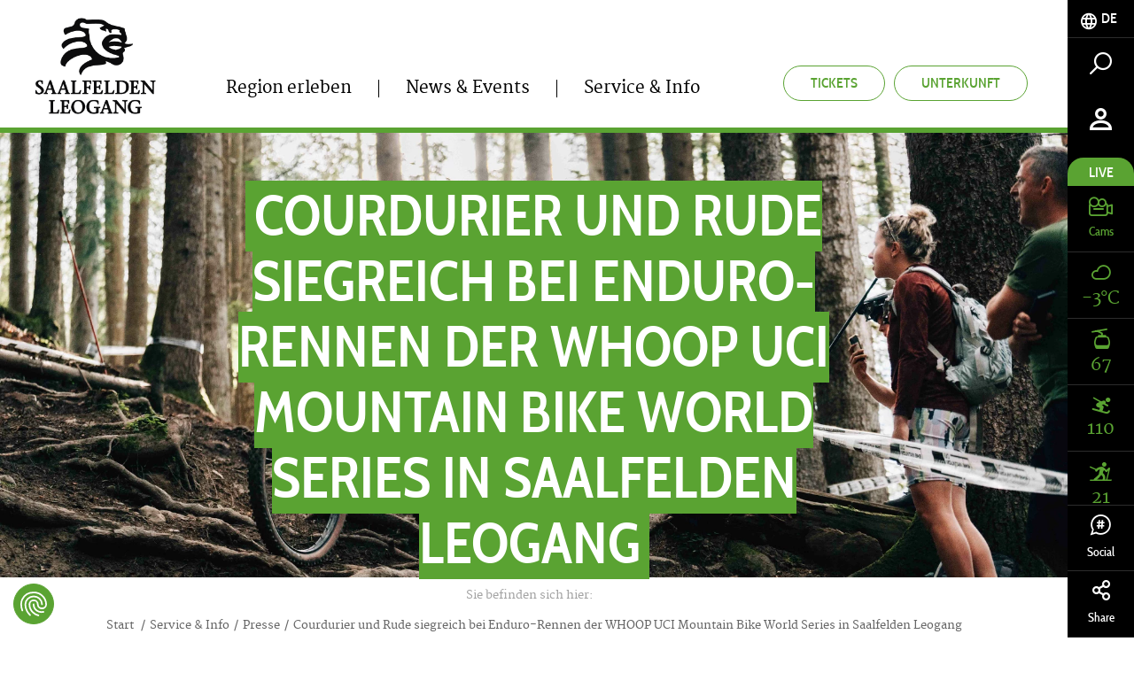

--- FILE ---
content_type: text/html; charset=UTF-8
request_url: https://www.saalfelden-leogang.com/de/service-info/presse/courdurier-und-rude-siegreich-bei-enduro-rennen-der-whoop-uci-mountain-bike-world-series-in-saalfelden-leogang_presse_5874659
body_size: 84396
content:
<!doctype html>
<html lang="de">
<head>
        <meta charset="UTF-8">

    <!--    prevent underline numbers in edge -->
    <meta name="format-detection" content="telephone=no" />
    <!-- Robots included --><title>Courdurier und Rude siegreich bei Enduro-Rennen der WHOOP UCI</title><meta name="description" content="Den Sieg über alle sechs Stages hinweg sicherten sich Isabeau Courdurier aus Frankreich und Richie Rude aus den USA. Einen ersten Vorgeschmack auf die" />
<link rel="canonical" href="https://www.saalfelden-leogang.com/de/service-info/presse/courdurier-und-rude-siegreich-bei-enduro-rennen-der-whoop-uci-mountain-bike-world-series-in-saalfelden-leogang_presse_5874659">

<!-- OPEN GRAPH -->
<meta property="og:title" content="Courdurier und Rude siegreich bei Enduro-Rennen der WHOOP UCI" />
<meta property="og:description" content="Den Sieg über alle sechs Stages hinweg sicherten sich Isabeau Courdurier aus Frankreich und Richie Rude aus den USA. Einen ersten Vorgeschmack auf die" />
<meta property="og:url" content="https://www.saalfelden-leogang.com/de/service-info/presse/courdurier-und-rude-siegreich-bei-enduro-rennen-der-whoop-uci-mountain-bike-world-series-in-saalfelden-leogang_presse_5874659" />
<meta property="og:type" content="website" />
<!-- /OPEN GRAPH -->


<link rel="alternate" hreflang="x-default" href="https://www.saalfelden-leogang.com/en/service-info/press/uci-enduro-world-cup-starts-the-all-gravity-action-in-austria-before-the-downhill-riders-get-their-first-taste-of-the-updated-track-in-timed-training_presse_5874659" />
<link rel="alternate" hreflang="de" href="https://www.saalfelden-leogang.com/de/service-info/presse/courdurier-und-rude-siegreich-bei-enduro-rennen-der-whoop-uci-mountain-bike-world-series-in-saalfelden-leogang_presse_5874659" />
<link rel="alternate" hreflang="en" href="https://www.saalfelden-leogang.com/en/service-info/press/uci-enduro-world-cup-starts-the-all-gravity-action-in-austria-before-the-downhill-riders-get-their-first-taste-of-the-updated-track-in-timed-training_presse_5874659" />

            <link rel="apple-touch-icon" sizes="152x152" href="/static/img/favicon/apple-touch-icon-152x152.png">
        <link rel="apple-touch-icon" sizes="180x180" href="/static/img/favicon/apple-touch-icon-180x180.png">
        <link rel="icon" type="image/png" href="/static/img/favicon/favicon-32x32.png" sizes="32x32">
        <link rel="icon" type="image/png" href="/static/img/favicon/android-chrome-192x192.png" sizes="192x192">
        <link rel="icon" type="image/png" href="/static/img/favicon/favicon-96x96.png" sizes="96x96">
        <link rel="manifest" href="/static/img/favicon/manifest.json">
        <link rel="mask-icon" href="/static/img/favicon/safari-pinned-tab.svg" color="#c9592c">
        <meta name="theme-color" content="#c9592c">


    <!--    todo entfernen wenn verifiziert   -->
    <meta name="p:domain_verify" content="e5b91ff4f33a15b5dfa98e7e7b95dc0a"/>

            <meta name="viewport" content="width=device-width, user-scalable=no, initial-scale=1.0">
    
    
    
            


<script>
    localStorage.removeItem('cookie-permissions');
</script>

    <script src="https://consent.cookiefirst.com/sites/saalfelden-leogang.com-42a62354-2850-426b-b242-48727bf66657/consent.js"></script>

<script>
    window.dataLayer = window.dataLayer || [];
    function gtag() { dataLayer.push(arguments); }
    gtag('consent', 'default', {
        'ad_storage': 'denied',
        'ad_user_data': 'denied',
        'ad_personalization': 'denied',
        'analytics_storage': 'denied',
        'functionality_storage': 'denied',
        'personalization_storage': 'denied',
        'wait_for_update': 1500 //milliseconds
    });
    gtag('set', 'ads_data_redaction', true);
</script>

    
    <script>function isMergeableObject(e){return e&&"object"==typeof e&&"[object RegExp]"!==Object.prototype.toString.call(e)&&"[object Date]"!==Object.prototype.toString.call(e)}function emptyTarget(e){return Array.isArray(e)?[]:{}}function cloneIfNecessary(e,r){return r&&!0===r.clone&&isMergeableObject(e)?deepmerge(emptyTarget(e),e,r):e}function defaultArrayMerge(e,r,t){var a=e.slice();return r.forEach(function(r,c){void 0===a[c]?a[c]=cloneIfNecessary(r,t):isMergeableObject(r)?a[c]=deepmerge(e[c],r,t):-1===e.indexOf(r)&&a.push(cloneIfNecessary(r,t))}),a}function mergeObject(e,r,t){var a={};return isMergeableObject(e)&&Object.keys(e).forEach(function(r){a[r]=cloneIfNecessary(e[r],t)}),Object.keys(r).forEach(function(c){isMergeableObject(r[c])&&e[c]?a[c]=deepmerge(e[c],r[c],t):a[c]=cloneIfNecessary(r[c],t)}),a}function deepmerge(e,r,t){var a=Array.isArray(r),c=(t||{arrayMerge:defaultArrayMerge}).arrayMerge||defaultArrayMerge;return a?Array.isArray(e)?c(e,r,t):cloneIfNecessary(r,t):mergeObject(e,r,t)}deepmerge.all=function(e,r){if(!Array.isArray(e)||e.length<2)throw new Error("first argument should be an array with at least two elements");return e.reduce(function(e,t){return deepmerge(e,t,r)})};</script><script>
    var _config = deepmerge( window["_config"] || {}, {"scrollTo":true,"breadcrumbs":true,"lang":"de","isClickable":true,"mobileNav":true,"touchNav":true,"toc":true,"console":true,"googleMapAPIKey":"AIzaSyAj7wVoppQ60YtJxWQZRFuhdaF7R16L2V0","ajaxInclude":true,"actionChanger":true,"inputStates":true,"datepicker":true,"addChild":true,"calendar":true,"watchListGetInfo":true,"darkpage":true,"trackBookingStart":true,"lazyImg":true,"cookiePermissions":true,"hideCookiebar":true,"cookieServiceDefault":true,"cookieBar":{"text":"Diese Website verwendet Cookies f\u00fcr Analysen, personalisierte Inhalte und Anzeigen. Du entscheidest, welche Cookies verwendet werden.","detail":"Details","detailUrl":"\/de\/service-info\/datenschutz","settings":"Cookies anpassen","accept":"Cookies akzeptieren","acceptNecessary":"Nur notwendige Cookies akzeptieren"},"cookieModal":{"title":"Cookie Optionen","detailContent":"Auf unserer Website hast du die volle Kontrolle \u00fcber deine Daten. Du entscheidest, welche Cookies verwendet werden.<br \/> <br \/> Unsere Website verwendet Cookies, die uns helfen, unsere Website f\u00fcr dich benutzerfreundlicher und effizienter zu gestalten, statistische Analysen der Nutzung unserer Website durchzuf\u00fchren bzw. dir auch auf anderen Websites f\u00fcr dich interessante Inhalte anzuzeigen. Wenn du damit einverstanden bist, klicke auf \"Alle akzeptieren\". Wenn du mehr \u00fcber Cookies wissen m\u00f6chtest, lies unsere <a href=\"https:\/\/www.saalfelden-leogang.com\/de\/service-info\/datenschutz\">Datenschutzerkl\u00e4rung<\/a>.","toggleAll":"Alles ausw\u00e4hlen","detail":"Detail","acceptAll":"Alle akzeptieren","acceptRequired":"Nur notwendige Cookies akzeptieren","save":"Speichern"},"cookieServices":{"required":{"text":"Technisch notwendige Cookies","description":" ","isAllowed":true,"isReadOnly":true,"group":"required"},"google":{"text":"Google Analytics","description":" ","group":"marketing"},"facebook":{"text":"Facebook","description":" ","group":"marketing"},"audiencemanager":{"text":"Adobe Audience&shy;manager","description":" ","group":"marketing"},"doubleclick":{"text":"Doubleclick","description":" ","group":"marketing"},"matomo":{"text":"Matomo","description":" ","group":"marketing"},"adwords":{"text":"Adwords","description":" ","group":"marketing"},"pinterest":{"text":"Pinterest","description":" ","group":"marketing"}},"cookieServiceGroups":{"required":{"isAllowed":true,"isReadOnly":true,"name":"Technisch notwendige Cookies","description":"Diese technisch notwendigen Cookies sind notwendig, damit unsere Website so funktioniert, wie sie soll. Dazu z\u00e4hlen auch die Funktionen von Services und Features. Wenn du Cookies in den Einstellungen deaktivierst, kannst du immer noch alle \u00f6ffentlich zug\u00e4nglichen Informationen auf unserer Website sehen. Dennoch kann es sein, dass du ohne diese erforderlichen Cookies nicht fl\u00fcssig auf der Seite navigieren kannst oder aber verschiedene Informationen und Services nicht funktionieren."},"marketing":{"isAllowed":true,"isReadOnly":false,"name":"Marketing Cookies","description":"Diese Cookies k\u00f6nnen \u00fcber unsere Website von unseren Werbepartnern gesetzt werden. Sie k\u00f6nnen von diesen Unternehmen verwendet werden, damit sie ein Profil deiner Interessen erstellen und dir relevante Anzeigen auf anderen Websites zeigen k\u00f6nnen. Sie speichern nicht direkt personenbezogene Daten, basieren jedoch auf einer eindeutigen Identifizierung deines Browsers und Internet-Ger\u00e4ts. Wenn du diese Cookies nicht zul\u00e4sst, wirst du weniger gezielte Werbung erleben."}}});
</script>

    

    
            <link rel="preload" href="/static/fonts/cabincondensed-medium-webfont.woff2" as="font" type="font/woff2" crossorigin="anonymous">
        <link rel="preload" href="/static/fonts/cabincondensed-semibold-webfont.woff2" as="font" type="font/woff2" crossorigin="anonymous">
    

    <style type="text/css">
        /*!
 * Bootstrap v3.3.7 (http://getbootstrap.com)
 * Copyright 2011-2016 Twitter, Inc.
 * Licensed under MIT (https://github.com/twbs/bootstrap/blob/master/LICENSE)
 */
/*! normalize.css v3.0.3 | MIT License | github.com/necolas/normalize.css */html{font-family:sans-serif;-ms-text-size-adjust:100%;-webkit-text-size-adjust:100%}body{margin:0}article,aside,details,figcaption,figure,footer,header,hgroup,main,menu,nav,section,summary{display:block}audio,canvas,progress,video{display:inline-block;vertical-align:baseline}audio:not([controls]){display:none;height:0}[hidden],template{display:none!important}a{background-color:transparent}a:active,a:hover{outline:0}abbr[title]{border-bottom:1px dotted}b,strong{font-weight:700}dfn{font-style:italic}h1{font-size:2em;margin:.67em 0}mark{background:#ff0;color:#000}small{font-size:80%}sub,sup{font-size:75%;line-height:0;position:relative;vertical-align:baseline}sup{top:-.5em}sub{bottom:-.25em}img{border:0}svg:not(:root){overflow:hidden}figure{margin:1em 40px}hr{box-sizing:content-box;height:0}pre{overflow:auto}code,kbd,pre,samp{font-family:monospace,monospace;font-size:1em}button,input,optgroup,select,textarea{color:inherit;font:inherit;margin:0}button{overflow:visible}button,select{text-transform:none}button,html input[type=button],input[type=reset],input[type=submit]{-webkit-appearance:button;cursor:pointer}button[disabled],html input[disabled]{cursor:default}button::-moz-focus-inner,input::-moz-focus-inner{border:0;padding:0}input{line-height:normal}input[type=checkbox],input[type=radio]{box-sizing:border-box;padding:0}input[type=number]::-webkit-inner-spin-button,input[type=number]::-webkit-outer-spin-button{height:auto}input[type=search]{-webkit-appearance:textfield;box-sizing:content-box}input[type=search]::-webkit-search-cancel-button,input[type=search]::-webkit-search-decoration{-webkit-appearance:none}fieldset{border:1px solid silver;margin:0 2px;padding:.35em .625em .75em}textarea{overflow:auto}optgroup{font-weight:700}table{border-collapse:collapse;border-spacing:0}td,th{padding:0}*,:after,:before{box-sizing:border-box}html{font-size:10px;-webkit-tap-highlight-color:rgba(0,0,0,0)}body{font-family:Helvetica Neue,Helvetica,Arial,sans-serif;line-height:1.42857143;color:#333;background-color:#fff}button,input,select,textarea{font-family:inherit;font-size:inherit;line-height:inherit}a{color:#5aa332;text-decoration:none}a:focus,a:hover{color:#3a6820;text-decoration:underline}a:focus{outline:5px auto -webkit-focus-ring-color;outline-offset:-2px}figure{margin:0}img{vertical-align:middle}.img-responsive{display:block;max-width:100%;height:auto}.img-rounded{border-radius:6px}.img-thumbnail{padding:4px;line-height:1.42857143;background-color:#fff;border:1px solid #ddd;border-radius:4px;transition:all .2s ease-in-out;display:inline-block;max-width:100%;height:auto}.img-circle{border-radius:50%}hr{margin-top:20px;margin-bottom:20px;border:0;border-top:1px solid #eee}.sr-only{position:absolute;width:1px;height:1px;margin:-1px;padding:0;overflow:hidden;clip:rect(0,0,0,0);border:0}.sr-only-focusable:active,.sr-only-focusable:focus{position:static;width:auto;height:auto;margin:0;overflow:visible;clip:auto}[role=button]{cursor:pointer}.h1,.h2,.h3,.h4,.h5,.h6,h1,h2,h3,h4,h5,h6{font-family:inherit;font-weight:500;line-height:1.1}.h1 .small,.h1 small,.h2 .small,.h2 small,.h3 .small,.h3 small,.h4 .small,.h4 small,.h5 .small,.h5 small,.h6 .small,.h6 small,h1 .small,h1 small,h2 .small,h2 small,h3 .small,h3 small,h4 .small,h4 small,h5 .small,h5 small,h6 .small,h6 small{font-weight:400;line-height:1;color:#777}.h1,.h2,.h3,h1,h2,h3{margin-top:20px;margin-bottom:10px}.h1 .small,.h1 small,.h2 .small,.h2 small,.h3 .small,.h3 small,h1 .small,h1 small,h2 .small,h2 small,h3 .small,h3 small{font-size:65%}.h4,.h5,.h6,h4,h5,h6{margin-top:10px;margin-bottom:10px}.h4 .small,.h4 small,.h5 .small,.h5 small,.h6 .small,.h6 small,h4 .small,h4 small,h5 .small,h5 small,h6 .small,h6 small{font-size:75%}.h1,h1{font-size:36px}.h2,h2{font-size:30px}.h3,h3{font-size:24px}.h5,h5{font-size:14px}.h6,h6{font-size:12px}p{margin:0 0 10px}.lead{margin-bottom:20px;font-size:16px;font-weight:300;line-height:1.4}.small,small{font-size:85%}.mark,mark{background-color:#fcf8e3;padding:.2em}.text-left{text-align:left}.text-right{text-align:right}.text-center{text-align:center}.text-justify{text-align:justify}.text-nowrap{white-space:nowrap}.text-lowercase{text-transform:lowercase}.text-uppercase{text-transform:uppercase}.text-capitalize{text-transform:capitalize}.text-muted{color:#777}.text-primary{color:#5aa332}a.text-primary:focus,a.text-primary:hover{color:#447c26}.text-success{color:#3c763d}a.text-success:focus,a.text-success:hover{color:#2b542c}.text-info{color:#31708f}a.text-info:focus,a.text-info:hover{color:#245269}.text-warning{color:#8a6d3b}a.text-warning:focus,a.text-warning:hover{color:#66512c}.text-danger{color:#a94442}a.text-danger:focus,a.text-danger:hover{color:#843534}.bg-primary{color:#fff;background-color:#5aa332}a.bg-primary:focus,a.bg-primary:hover{background-color:#447c26}.bg-success{background-color:#dff0d8}a.bg-success:focus,a.bg-success:hover{background-color:#c1e2b3}.bg-info{background-color:#d9edf7}a.bg-info:focus,a.bg-info:hover{background-color:#afd9ee}.bg-warning{background-color:#fcf8e3}a.bg-warning:focus,a.bg-warning:hover{background-color:#f7ecb5}.bg-danger{background-color:#f2dede}a.bg-danger:focus,a.bg-danger:hover{background-color:#e4b9b9}.page-header{padding-bottom:9px;margin:40px 0 20px;border-bottom:1px solid #eee}ol,ul{margin-top:0;margin-bottom:10px}ol ol,ol ul,ul ol,ul ul{margin-bottom:0}.list-inline,.list-unstyled{margin:0;padding-left:0;list-style:none}.list-inline{margin-left:-5px}.list-inline>li{display:inline-block;padding-left:5px;padding-right:5px}.list-inline-5{margin:0;padding-left:0;list-style:none;margin-left:-5px}.list-inline-5>li{display:inline-block;padding-left:2px;padding-right:3px}.list-inline-30{margin:0;padding-left:0;list-style:none;margin-left:-15px}.list-inline-30>li{display:inline-block;padding-left:15px;padding-right:15px}dl{margin-top:0;margin-bottom:20px}dd,dt{line-height:1.42857143}dt{font-weight:700}dd{margin-left:0}abbr[data-original-title],abbr[title]{cursor:help;border-bottom:1px dotted #777}.initialism{font-size:90%;text-transform:uppercase}blockquote{padding:10px 20px;margin:0 0 20px;font-size:17.5px;border-left:5px solid #eee}blockquote ol:last-child,blockquote p:last-child,blockquote ul:last-child{margin-bottom:0}blockquote .small,blockquote footer,blockquote small{display:block;font-size:80%;line-height:1.42857143;color:#777}blockquote .small:before,blockquote footer:before,blockquote small:before{content:"\2014 \00A0"}.blockquote-reverse,blockquote.pull-right{padding-right:15px;padding-left:0;border-right:5px solid #eee;border-left:0;text-align:right}.blockquote-reverse .small:before,.blockquote-reverse footer:before,.blockquote-reverse small:before,blockquote.pull-right .small:before,blockquote.pull-right footer:before,blockquote.pull-right small:before{content:""}.blockquote-reverse .small:after,.blockquote-reverse footer:after,.blockquote-reverse small:after,blockquote.pull-right .small:after,blockquote.pull-right footer:after,blockquote.pull-right small:after{content:"\00A0 \2014"}address{margin-bottom:20px;font-style:normal;line-height:1.42857143}code,kbd,pre,samp{font-family:Menlo,Monaco,Consolas,Courier New,monospace}code{color:#c7254e;background-color:#f9f2f4;border-radius:4px}code,kbd{padding:2px 4px;font-size:90%}kbd{color:#fff;background-color:#333;border-radius:3px;box-shadow:inset 0 -1px 0 rgba(0,0,0,.25)}kbd kbd{padding:0;font-size:100%;font-weight:700;box-shadow:none}pre{display:block;padding:9.5px;margin:0 0 10px;font-size:13px;line-height:1.42857143;word-break:break-all;word-wrap:break-word;color:#333;background-color:#f5f5f5;border:1px solid #ccc;border-radius:4px}pre code{padding:0;font-size:inherit;color:inherit;white-space:pre-wrap;background-color:transparent;border-radius:0}.pre-scrollable{max-height:340px;overflow-y:scroll}.container,.container-fluid{margin-right:auto;margin-left:auto}.container-fluid{padding-left:15px;padding-right:15px}.row{margin-left:-15px;margin-right:-15px}.col-lg-1,.col-lg-2,.col-lg-3,.col-lg-4,.col-lg-5,.col-lg-6,.col-lg-7,.col-lg-8,.col-lg-9,.col-lg-10,.col-lg-11,.col-lg-12,.col-md-1,.col-md-2,.col-md-3,.col-md-4,.col-md-5,.col-md-6,.col-md-7,.col-md-8,.col-md-9,.col-md-10,.col-md-11,.col-md-12,.col-sm-1,.col-sm-2,.col-sm-3,.col-sm-4,.col-sm-5,.col-sm-6,.col-sm-7,.col-sm-8,.col-sm-9,.col-sm-10,.col-sm-11,.col-sm-12,.col-xs-1,.col-xs-2,.col-xs-3,.col-xs-4,.col-xs-5,.col-xs-6,.col-xs-7,.col-xs-8,.col-xs-9,.col-xs-10,.col-xs-11,.col-xs-12{position:relative;min-height:1px;padding-left:15px;padding-right:15px}.col-xs-1,.col-xs-2,.col-xs-3,.col-xs-4,.col-xs-5,.col-xs-6,.col-xs-7,.col-xs-8,.col-xs-9,.col-xs-10,.col-xs-11,.col-xs-12{float:left}.col-xs-12{width:100%}.col-xs-11{width:91.66666667%}.col-xs-10{width:83.33333333%}.col-xs-9{width:75%}.col-xs-8{width:66.66666667%}.col-xs-7{width:58.33333333%}.col-xs-6{width:50%}.col-xs-5{width:41.66666667%}.col-xs-4{width:33.33333333%}.col-xs-3{width:25%}.col-xs-2{width:16.66666667%}.col-xs-1{width:8.33333333%}.col-xs-pull-12{right:100%}.col-xs-pull-11{right:91.66666667%}.col-xs-pull-10{right:83.33333333%}.col-xs-pull-9{right:75%}.col-xs-pull-8{right:66.66666667%}.col-xs-pull-7{right:58.33333333%}.col-xs-pull-6{right:50%}.col-xs-pull-5{right:41.66666667%}.col-xs-pull-4{right:33.33333333%}.col-xs-pull-3{right:25%}.col-xs-pull-2{right:16.66666667%}.col-xs-pull-1{right:8.33333333%}.col-xs-pull-0{right:auto}.col-xs-push-12{left:100%}.col-xs-push-11{left:91.66666667%}.col-xs-push-10{left:83.33333333%}.col-xs-push-9{left:75%}.col-xs-push-8{left:66.66666667%}.col-xs-push-7{left:58.33333333%}.col-xs-push-6{left:50%}.col-xs-push-5{left:41.66666667%}.col-xs-push-4{left:33.33333333%}.col-xs-push-3{left:25%}.col-xs-push-2{left:16.66666667%}.col-xs-push-1{left:8.33333333%}.col-xs-push-0{left:auto}.col-xs-offset-12{margin-left:100%}.col-xs-offset-11{margin-left:91.66666667%}.col-xs-offset-10{margin-left:83.33333333%}.col-xs-offset-9{margin-left:75%}.col-xs-offset-8{margin-left:66.66666667%}.col-xs-offset-7{margin-left:58.33333333%}.col-xs-offset-6{margin-left:50%}.col-xs-offset-5{margin-left:41.66666667%}.col-xs-offset-4{margin-left:33.33333333%}.col-xs-offset-3{margin-left:25%}.col-xs-offset-2{margin-left:16.66666667%}.col-xs-offset-1{margin-left:8.33333333%}.col-xs-offset-0{margin-left:0}fieldset{margin:0;min-width:0}fieldset,legend{padding:0;border:0}legend{display:block;width:100%;margin-bottom:20px;font-size:21px;line-height:inherit;color:#333;border-bottom:1px solid #e5e5e5}label{display:inline-block;max-width:100%;margin-bottom:5px;font-weight:700}input[type=search]{box-sizing:border-box}input[type=checkbox],input[type=radio]{margin:4px 0 0;margin-top:1px\9;line-height:normal}input[type=file]{display:block}input[type=range]{display:block;width:100%}select[multiple],select[size]{height:auto}input[type=checkbox]:focus,input[type=file]:focus,input[type=radio]:focus{outline:5px auto -webkit-focus-ring-color;outline-offset:-2px}output{padding-top:7px;font-size:14px}.form-control,output{display:block;line-height:1.42857143;color:#000}.form-control{width:100%;height:47px;padding:6px 17px;font-size:15px;background-color:transparent;background-image:none;border:none;border-bottom:1px solid #000;border-radius:0;transition:border-color .15s ease-in-out,box-shadow .15s ease-in-out}.form-control:focus{outline:none}.form-control::-moz-placeholder{color:#000;opacity:1}.form-control:-ms-input-placeholder{color:#000}.form-control::-webkit-input-placeholder{color:#000}.form-control::-ms-expand{border:0;background-color:transparent}.form-control[disabled],.form-control[readonly],fieldset[disabled] .form-control{background-color:transparent;opacity:1}.form-control[disabled],fieldset[disabled] .form-control{cursor:not-allowed}textarea.form-control{height:auto}input[type=search]{-webkit-appearance:none}.form-group{margin-bottom:25px;position:relative}.checkbox,.radio{position:relative;display:block;margin-top:10px;margin-bottom:10px}.checkbox label,.radio label{min-height:20px;padding-left:20px;margin-bottom:0;font-weight:400;cursor:pointer}.checkbox-inline input[type=checkbox],.checkbox input[type=checkbox],.radio-inline input[type=radio],.radio input[type=radio]{position:absolute;margin-left:-20px;margin-top:4px\9}.checkbox+.checkbox,.radio+.radio{margin-top:-5px}.checkbox-inline,.radio-inline{position:relative;display:inline-block;padding-left:20px;margin-bottom:0;vertical-align:middle;font-weight:400;cursor:pointer}.checkbox-inline+.checkbox-inline,.radio-inline+.radio-inline{margin-top:0;margin-left:10px}.checkbox-inline.disabled,.checkbox.disabled label,.radio-inline.disabled,.radio.disabled label,fieldset[disabled] .checkbox-inline,fieldset[disabled] .checkbox label,fieldset[disabled] .radio-inline,fieldset[disabled] .radio label,fieldset[disabled] input[type=checkbox],fieldset[disabled] input[type=radio],input[type=checkbox].disabled,input[type=checkbox][disabled],input[type=radio].disabled,input[type=radio][disabled]{cursor:not-allowed}.form-control-static{padding-top:7px;padding-bottom:7px;margin-bottom:0;min-height:34px}.form-control-static.input-lg,.form-control-static.input-sm{padding-left:0;padding-right:0}.input-sm{height:30px;padding:5px 10px;font-size:12px;line-height:1.5;border-radius:0}select.input-sm{height:30px;line-height:30px}select[multiple].input-sm,textarea.input-sm{height:auto}.form-group-sm .form-control{height:30px;padding:5px 10px;font-size:12px;line-height:1.5;border-radius:0}.form-group-sm select.form-control{height:30px;line-height:30px}.form-group-sm select[multiple].form-control,.form-group-sm textarea.form-control{height:auto}.form-group-sm .form-control-static{height:30px;min-height:32px;padding:6px 10px;font-size:12px;line-height:1.5}.input-lg{height:46px;padding:10px 16px;font-size:18px;line-height:1.3333333;border-radius:0}select.input-lg{height:46px;line-height:46px}select[multiple].input-lg,textarea.input-lg{height:auto}.form-group-lg .form-control{height:46px;padding:10px 16px;font-size:18px;line-height:1.3333333;border-radius:0}.form-group-lg select.form-control{height:46px;line-height:46px}.form-group-lg select[multiple].form-control,.form-group-lg textarea.form-control{height:auto}.form-group-lg .form-control-static{height:46px;min-height:38px;padding:11px 16px;font-size:18px;line-height:1.3333333}.has-feedback{position:relative}.has-feedback .form-control{padding-right:58.75px}.form-control-feedback{position:absolute;top:0;right:0;z-index:2;display:block;width:47px;height:47px;line-height:47px;text-align:center;pointer-events:none}.form-group-lg .form-control+.form-control-feedback,.input-group-lg+.form-control-feedback,.input-lg+.form-control-feedback{width:46px;height:46px;line-height:46px}.form-group-sm .form-control+.form-control-feedback,.input-group-sm+.form-control-feedback,.input-sm+.form-control-feedback{width:30px;height:30px;line-height:30px}.has-success .checkbox,.has-success .checkbox-inline,.has-success.checkbox-inline label,.has-success.checkbox label,.has-success .control-label,.has-success .help-block,.has-success .radio,.has-success .radio-inline,.has-success.radio-inline label,.has-success.radio label{color:#3c763d}.has-success .form-control{border-color:#3c763d;box-shadow:inset 0 1px 1px rgba(0,0,0,.075)}.has-success .form-control:focus{border-color:#2b542c;box-shadow:inset 0 1px 1px rgba(0,0,0,.075),0 0 6px #67b168}.has-success .input-group-addon{color:#3c763d;border-color:#3c763d;background-color:#dff0d8}.has-success .form-control-feedback{color:#3c763d}.has-warning .checkbox,.has-warning .checkbox-inline,.has-warning.checkbox-inline label,.has-warning.checkbox label,.has-warning .control-label,.has-warning .help-block,.has-warning .radio,.has-warning .radio-inline,.has-warning.radio-inline label,.has-warning.radio label{color:#8a6d3b}.has-warning .form-control{border-color:#8a6d3b;box-shadow:inset 0 1px 1px rgba(0,0,0,.075)}.has-warning .form-control:focus{border-color:#66512c;box-shadow:inset 0 1px 1px rgba(0,0,0,.075),0 0 6px #c0a16b}.has-warning .input-group-addon{color:#8a6d3b;border-color:#8a6d3b;background-color:#fcf8e3}.has-warning .form-control-feedback{color:#8a6d3b}.has-error .checkbox,.has-error .checkbox-inline,.has-error.checkbox-inline label,.has-error.checkbox label,.has-error .control-label,.has-error .help-block,.has-error .radio,.has-error .radio-inline,.has-error.radio-inline label,.has-error.radio label{color:#a94442}.has-error .form-control{border-color:#a94442;box-shadow:inset 0 1px 1px rgba(0,0,0,.075)}.has-error .form-control:focus{border-color:#843534;box-shadow:inset 0 1px 1px rgba(0,0,0,.075),0 0 6px #ce8483}.has-error .input-group-addon{color:#a94442;border-color:#a94442;background-color:#f2dede}.has-error .form-control-feedback{color:#a94442}.has-feedback label~.form-control-feedback{top:25px}.has-feedback label.sr-only~.form-control-feedback{top:0}.help-block{display:block;margin-top:5px;margin-bottom:10px;color:#737373}.form-horizontal .checkbox,.form-horizontal .checkbox-inline,.form-horizontal .radio,.form-horizontal .radio-inline{margin-top:0;margin-bottom:0;padding-top:7px}.form-horizontal .checkbox,.form-horizontal .radio{min-height:27px}.form-horizontal .form-group{margin-left:-15px;margin-right:-15px}.form-horizontal .has-feedback .form-control-feedback{right:15px}.btn{display:inline-block;margin-bottom:0;font-family:Cabincondensed-Medium,sans-serif;font-weight:400;text-align:center;vertical-align:middle;-ms-touch-action:manipulation;touch-action:manipulation;cursor:pointer;background-image:none;border:1px solid transparent;white-space:nowrap;text-transform:uppercase;padding:12px 30px;font-size:16px;line-height:1.42857143;border-radius:26px;-webkit-user-select:none;-moz-user-select:none;-ms-user-select:none;user-select:none}.btn.active.focus,.btn.active:focus,.btn.focus,.btn:active.focus,.btn:active:focus,.btn:focus{outline:5px auto -webkit-focus-ring-color;outline-offset:-2px}.btn.focus,.btn:focus,.btn:hover{color:#666;text-decoration:none}.btn.active,.btn:active{outline:0;background-image:none;box-shadow:inset 0 3px 5px rgba(0,0,0,.125)}.btn.disabled,.btn[disabled],fieldset[disabled] .btn{cursor:not-allowed;opacity:.65;filter:alpha(opacity=65);box-shadow:none}a.btn.disabled,fieldset[disabled] a.btn{pointer-events:none}.btn-default{color:#666;background-color:#e0e1dc;border-color:#e0e1dc}.btn-default.focus,.btn-default:focus{color:#666;background-color:#c8c9c1;border-color:#a3a697}.btn-default.active,.btn-default:active,.btn-default:hover,.open>.dropdown-toggle.btn-default{color:#666;background-color:#c8c9c1;border-color:#c3c5bb}.btn-default.active.focus,.btn-default.active:focus,.btn-default.active:hover,.btn-default:active.focus,.btn-default:active:focus,.btn-default:active:hover,.open>.dropdown-toggle.btn-default.focus,.open>.dropdown-toggle.btn-default:focus,.open>.dropdown-toggle.btn-default:hover{color:#666;background-color:#b7b9ad;border-color:#a3a697}.btn-default.active,.btn-default:active,.open>.dropdown-toggle.btn-default{background-image:none}.btn-default.disabled.focus,.btn-default.disabled:focus,.btn-default.disabled:hover,.btn-default[disabled].focus,.btn-default[disabled]:focus,.btn-default[disabled]:hover,fieldset[disabled] .btn-default.focus,fieldset[disabled] .btn-default:focus,fieldset[disabled] .btn-default:hover{background-color:#e0e1dc;border-color:#e0e1dc}.btn-default .badge{color:#e0e1dc;background-color:#666}.btn-primary{color:#fff;background-color:#5aa332;border-color:#5aa332;transition:background .25s ease-in-out,color .25s ease-in-out}.btn-primary.focus,.btn-primary:focus{color:#fff;background-color:#447c26;border-color:#244114}.btn-primary.active,.btn-primary:active,.btn-primary:hover,.open>.dropdown-toggle.btn-primary{color:#fff;background-color:#447c26;border-color:#407424}.btn-primary.active.focus,.btn-primary.active:focus,.btn-primary.active:hover,.btn-primary:active.focus,.btn-primary:active:focus,.btn-primary:active:hover,.open>.dropdown-toggle.btn-primary.focus,.open>.dropdown-toggle.btn-primary:focus,.open>.dropdown-toggle.btn-primary:hover{color:#fff;background-color:#35611e;border-color:#244114}.btn-primary.active,.btn-primary:active,.open>.dropdown-toggle.btn-primary{background-image:none}.btn-primary.disabled.focus,.btn-primary.disabled:focus,.btn-primary.disabled:hover,.btn-primary[disabled].focus,.btn-primary[disabled]:focus,.btn-primary[disabled]:hover,fieldset[disabled] .btn-primary.focus,fieldset[disabled] .btn-primary:focus,fieldset[disabled] .btn-primary:hover{background-color:#5aa332;border-color:#5aa332}.btn-primary .badge{color:#5aa332;background-color:#fff}.btn-primary.is-active,.btn-primary:active,.btn-primary:active:focus,.btn-primary:focus,.btn-primary:hover{outline:none;box-shadow:none;background:#489125;border-color:#489125;color:#fff}.btn-primary[disabled],.btn-primary[disabled]:hover{background:#eff0ed;border-color:#eff0ed;color:#d1d3cc;opacity:1;cursor:default}.btn-outline-primary{color:#5aa332;background-color:transparent;border-color:#5aa332;transition:background .25s ease-in-out,color .25s ease-in-out}.btn-outline-primary.focus,.btn-outline-primary:focus{color:#5aa332;background-color:transparent;border-color:#244114}.btn-outline-primary.active,.btn-outline-primary:active,.btn-outline-primary:hover,.open>.dropdown-toggle.btn-outline-primary{color:#5aa332;background-color:transparent;border-color:#407424}.btn-outline-primary.active.focus,.btn-outline-primary.active:focus,.btn-outline-primary.active:hover,.btn-outline-primary:active.focus,.btn-outline-primary:active:focus,.btn-outline-primary:active:hover,.open>.dropdown-toggle.btn-outline-primary.focus,.open>.dropdown-toggle.btn-outline-primary:focus,.open>.dropdown-toggle.btn-outline-primary:hover{color:#5aa332;background-color:transparent;border-color:#244114}.btn-outline-primary.active,.btn-outline-primary:active,.open>.dropdown-toggle.btn-outline-primary{background-image:none}.btn-outline-primary.disabled.focus,.btn-outline-primary.disabled:focus,.btn-outline-primary.disabled:hover,.btn-outline-primary[disabled].focus,.btn-outline-primary[disabled]:focus,.btn-outline-primary[disabled]:hover,fieldset[disabled] .btn-outline-primary.focus,fieldset[disabled] .btn-outline-primary:focus,fieldset[disabled] .btn-outline-primary:hover{background-color:transparent;border-color:#5aa332}.btn-outline-primary .badge{color:transparent;background-color:#5aa332}.btn-outline-primary.is-active,.btn-outline-primary:active,.btn-outline-primary:active:focus,.btn-outline-primary:focus,.btn-outline-primary:hover{outline:none;box-shadow:none;background:#5aa332;border-color:#5aa332;color:#fff}.btn-outline-white{color:#fff;background-color:transparent;border-color:#fff;transition:background .25s ease-in-out,color .25s ease-in-out}.btn-outline-white.focus,.btn-outline-white:focus{color:#fff;background-color:transparent;border-color:#bfbfbf}.btn-outline-white.active,.btn-outline-white:active,.btn-outline-white:hover,.open>.dropdown-toggle.btn-outline-white{color:#fff;background-color:transparent;border-color:#e0e0e0}.btn-outline-white.active.focus,.btn-outline-white.active:focus,.btn-outline-white.active:hover,.btn-outline-white:active.focus,.btn-outline-white:active:focus,.btn-outline-white:active:hover,.open>.dropdown-toggle.btn-outline-white.focus,.open>.dropdown-toggle.btn-outline-white:focus,.open>.dropdown-toggle.btn-outline-white:hover{color:#fff;background-color:transparent;border-color:#bfbfbf}.btn-outline-white.active,.btn-outline-white:active,.open>.dropdown-toggle.btn-outline-white{background-image:none}.btn-outline-white.disabled.focus,.btn-outline-white.disabled:focus,.btn-outline-white.disabled:hover,.btn-outline-white[disabled].focus,.btn-outline-white[disabled]:focus,.btn-outline-white[disabled]:hover,fieldset[disabled] .btn-outline-white.focus,fieldset[disabled] .btn-outline-white:focus,fieldset[disabled] .btn-outline-white:hover{background-color:transparent;border-color:#fff}.btn-outline-white .badge{color:transparent;background-color:#fff}.btn-outline-white.is-active,.btn-outline-white:active,.btn-outline-white:active:focus,.btn-outline-white:focus,.btn-outline-white:hover{outline:none;box-shadow:none;background:#fff;border-color:#fff;color:#5aa332}.btn-black,.btn-black.active,.btn-black.active.focus,.btn-black.active:focus,.btn-black.active:hover,.btn-black.focus,.btn-black:active,.btn-black:active.focus,.btn-black:active:focus,.btn-black:active:hover,.btn-black:focus,.btn-black:hover,.open>.dropdown-toggle.btn-black,.open>.dropdown-toggle.btn-black.focus,.open>.dropdown-toggle.btn-black:focus,.open>.dropdown-toggle.btn-black:hover{color:#fff;background-color:#000;border-color:#000}.btn-black.active,.btn-black:active,.open>.dropdown-toggle.btn-black{background-image:none}.btn-black.disabled.focus,.btn-black.disabled:focus,.btn-black.disabled:hover,.btn-black[disabled].focus,.btn-black[disabled]:focus,.btn-black[disabled]:hover,fieldset[disabled] .btn-black.focus,fieldset[disabled] .btn-black:focus,fieldset[disabled] .btn-black:hover{background-color:#000;border-color:#000}.btn-black .badge{color:#000;background-color:#fff}.btn-black:active,.btn-black:active:focus,.btn-black:focus,.btn-black:hover{background:#2e2d2d;border-color:#2e2d2d}.btn-white{color:#5aa332;background-color:#fff;border-color:#fff}.btn-white.focus,.btn-white:focus{color:#5aa332;background-color:#e6e6e6;border-color:#bfbfbf}.btn-white.active,.btn-white:active,.btn-white:hover,.open>.dropdown-toggle.btn-white{color:#5aa332;background-color:#e6e6e6;border-color:#e0e0e0}.btn-white.active.focus,.btn-white.active:focus,.btn-white.active:hover,.btn-white:active.focus,.btn-white:active:focus,.btn-white:active:hover,.open>.dropdown-toggle.btn-white.focus,.open>.dropdown-toggle.btn-white:focus,.open>.dropdown-toggle.btn-white:hover{color:#5aa332;background-color:#d4d4d4;border-color:#bfbfbf}.btn-white.active,.btn-white:active,.open>.dropdown-toggle.btn-white{background-image:none}.btn-white.disabled.focus,.btn-white.disabled:focus,.btn-white.disabled:hover,.btn-white[disabled].focus,.btn-white[disabled]:focus,.btn-white[disabled]:hover,fieldset[disabled] .btn-white.focus,fieldset[disabled] .btn-white:focus,fieldset[disabled] .btn-white:hover{background-color:#fff;border-color:#fff}.btn-white .badge{color:#fff;background-color:#5aa332}.btn-white:active,.btn-white:active:focus,.btn-white:focus,.btn-white:hover{background:#5aa332;border-color:#5aa332;color:#fff}.btn-darkgrey{color:#fff;background-color:#2e2d2d;border-color:#2e2d2d}.btn-darkgrey.focus,.btn-darkgrey:focus{color:#fff;background-color:#141414;border-color:#000}.btn-darkgrey.active,.btn-darkgrey:active,.btn-darkgrey:hover,.open>.dropdown-toggle.btn-darkgrey{color:#fff;background-color:#141414;border-color:#0f0f0f}.btn-darkgrey.active.focus,.btn-darkgrey.active:focus,.btn-darkgrey.active:hover,.btn-darkgrey:active.focus,.btn-darkgrey:active:focus,.btn-darkgrey:active:hover,.open>.dropdown-toggle.btn-darkgrey.focus,.open>.dropdown-toggle.btn-darkgrey:focus,.open>.dropdown-toggle.btn-darkgrey:hover{color:#fff;background-color:#020202;border-color:#000}.btn-darkgrey.active,.btn-darkgrey:active,.open>.dropdown-toggle.btn-darkgrey{background-image:none}.btn-darkgrey.disabled.focus,.btn-darkgrey.disabled:focus,.btn-darkgrey.disabled:hover,.btn-darkgrey[disabled].focus,.btn-darkgrey[disabled]:focus,.btn-darkgrey[disabled]:hover,fieldset[disabled] .btn-darkgrey.focus,fieldset[disabled] .btn-darkgrey:focus,fieldset[disabled] .btn-darkgrey:hover{background-color:#2e2d2d;border-color:#2e2d2d}.btn-darkgrey .badge{color:#2e2d2d;background-color:#fff}.btn-success{color:#fff;background-color:#5cb85c;border-color:#4cae4c}.btn-success.focus,.btn-success:focus{color:#fff;background-color:#449d44;border-color:#255625}.btn-success.active,.btn-success:active,.btn-success:hover,.open>.dropdown-toggle.btn-success{color:#fff;background-color:#449d44;border-color:#398439}.btn-success.active.focus,.btn-success.active:focus,.btn-success.active:hover,.btn-success:active.focus,.btn-success:active:focus,.btn-success:active:hover,.open>.dropdown-toggle.btn-success.focus,.open>.dropdown-toggle.btn-success:focus,.open>.dropdown-toggle.btn-success:hover{color:#fff;background-color:#398439;border-color:#255625}.btn-success.active,.btn-success:active,.open>.dropdown-toggle.btn-success{background-image:none}.btn-success.disabled.focus,.btn-success.disabled:focus,.btn-success.disabled:hover,.btn-success[disabled].focus,.btn-success[disabled]:focus,.btn-success[disabled]:hover,fieldset[disabled] .btn-success.focus,fieldset[disabled] .btn-success:focus,fieldset[disabled] .btn-success:hover{background-color:#5cb85c;border-color:#4cae4c}.btn-success .badge{color:#5cb85c;background-color:#fff}.btn-info{color:#fff;background-color:#5bc0de;border-color:#46b8da}.btn-info.focus,.btn-info:focus{color:#fff;background-color:#31b0d5;border-color:#1b6d85}.btn-info.active,.btn-info:active,.btn-info:hover,.open>.dropdown-toggle.btn-info{color:#fff;background-color:#31b0d5;border-color:#269abc}.btn-info.active.focus,.btn-info.active:focus,.btn-info.active:hover,.btn-info:active.focus,.btn-info:active:focus,.btn-info:active:hover,.open>.dropdown-toggle.btn-info.focus,.open>.dropdown-toggle.btn-info:focus,.open>.dropdown-toggle.btn-info:hover{color:#fff;background-color:#269abc;border-color:#1b6d85}.btn-info.active,.btn-info:active,.open>.dropdown-toggle.btn-info{background-image:none}.btn-info.disabled.focus,.btn-info.disabled:focus,.btn-info.disabled:hover,.btn-info[disabled].focus,.btn-info[disabled]:focus,.btn-info[disabled]:hover,fieldset[disabled] .btn-info.focus,fieldset[disabled] .btn-info:focus,fieldset[disabled] .btn-info:hover{background-color:#5bc0de;border-color:#46b8da}.btn-info .badge{color:#5bc0de;background-color:#fff}.btn-warning{color:#fff;background-color:#f0ad4e;border-color:#eea236}.btn-warning.focus,.btn-warning:focus{color:#fff;background-color:#ec971f;border-color:#985f0d}.btn-warning.active,.btn-warning:active,.btn-warning:hover,.open>.dropdown-toggle.btn-warning{color:#fff;background-color:#ec971f;border-color:#d58512}.btn-warning.active.focus,.btn-warning.active:focus,.btn-warning.active:hover,.btn-warning:active.focus,.btn-warning:active:focus,.btn-warning:active:hover,.open>.dropdown-toggle.btn-warning.focus,.open>.dropdown-toggle.btn-warning:focus,.open>.dropdown-toggle.btn-warning:hover{color:#fff;background-color:#d58512;border-color:#985f0d}.btn-warning.active,.btn-warning:active,.open>.dropdown-toggle.btn-warning{background-image:none}.btn-warning.disabled.focus,.btn-warning.disabled:focus,.btn-warning.disabled:hover,.btn-warning[disabled].focus,.btn-warning[disabled]:focus,.btn-warning[disabled]:hover,fieldset[disabled] .btn-warning.focus,fieldset[disabled] .btn-warning:focus,fieldset[disabled] .btn-warning:hover{background-color:#f0ad4e;border-color:#eea236}.btn-warning .badge{color:#f0ad4e;background-color:#fff}.btn-danger{color:#fff;background-color:#d9534f;border-color:#d43f3a}.btn-danger.focus,.btn-danger:focus{color:#fff;background-color:#c9302c;border-color:#761c19}.btn-danger.active,.btn-danger:active,.btn-danger:hover,.open>.dropdown-toggle.btn-danger{color:#fff;background-color:#c9302c;border-color:#ac2925}.btn-danger.active.focus,.btn-danger.active:focus,.btn-danger.active:hover,.btn-danger:active.focus,.btn-danger:active:focus,.btn-danger:active:hover,.open>.dropdown-toggle.btn-danger.focus,.open>.dropdown-toggle.btn-danger:focus,.open>.dropdown-toggle.btn-danger:hover{color:#fff;background-color:#ac2925;border-color:#761c19}.btn-danger.active,.btn-danger:active,.open>.dropdown-toggle.btn-danger{background-image:none}.btn-danger.disabled.focus,.btn-danger.disabled:focus,.btn-danger.disabled:hover,.btn-danger[disabled].focus,.btn-danger[disabled]:focus,.btn-danger[disabled]:hover,fieldset[disabled] .btn-danger.focus,fieldset[disabled] .btn-danger:focus,fieldset[disabled] .btn-danger:hover{background-color:#d9534f;border-color:#d43f3a}.btn-danger .badge{color:#d9534f;background-color:#fff}.btn-link{color:#5aa332;font-weight:400;border-radius:0}.btn-link,.btn-link.active,.btn-link:active,.btn-link[disabled],fieldset[disabled] .btn-link{background-color:transparent;box-shadow:none}.btn-link,.btn-link:active,.btn-link:focus,.btn-link:hover{border-color:transparent}.btn-link:focus,.btn-link:hover{color:#3a6820;text-decoration:underline;background-color:transparent}.btn-link[disabled]:focus,.btn-link[disabled]:hover,fieldset[disabled] .btn-link:focus,fieldset[disabled] .btn-link:hover{color:#777;text-decoration:none}.btn-group-lg>.btn,.btn-lg{padding:10px 16px;font-size:18px;line-height:1.3333333;border-radius:6px}.btn-group-sm>.btn,.btn-sm{padding:5px 10px;font-size:12px;line-height:1.5;border-radius:3px}.btn-group-xs>.btn,.btn-xs{padding:1px 5px;font-size:12px;line-height:1.5;border-radius:3px}.btn-block{display:block;width:100%}.btn-block+.btn-block{margin-top:5px}input[type=button].btn-block,input[type=reset].btn-block,input[type=submit].btn-block{width:100%}.fade{opacity:0;transition:opacity .15s linear}.fade.in{opacity:1}.collapse{display:none}.collapse.in{display:block}tr.collapse.in{display:table-row}tbody.collapse.in{display:table-row-group}.collapsing{position:relative;height:0;overflow:hidden;transition-property:height,visibility;transition-duration:.35s;transition-timing-function:ease}.caret{display:inline-block;width:0;height:0;margin-left:2px;vertical-align:middle;border-top:4px dashed;border-top:4px solid\9;border-right:4px solid transparent;border-left:4px solid transparent}.dropdown,.dropup{position:relative}.dropdown-toggle:focus{outline:0}.dropdown-menu{position:absolute;top:100%;left:0;z-index:1000;display:none;float:left;min-width:160px;padding:5px 0;margin:2px 0 0;list-style:none;font-size:14px;text-align:left;background-color:#fff;border:1px solid #ccc;border:1px solid rgba(0,0,0,.15);border-radius:4px;box-shadow:0 6px 12px rgba(0,0,0,.175);background-clip:padding-box}.dropdown-menu.pull-right{right:0;left:auto}.dropdown-menu .divider{height:1px;margin:9px 0;overflow:hidden;background-color:#e5e5e5}.dropdown-menu>li>a{display:block;padding:3px 20px;clear:both;font-weight:400;line-height:1.42857143;color:#333;white-space:nowrap}.dropdown-menu>li>a:focus,.dropdown-menu>li>a:hover{text-decoration:none;color:#262626;background-color:#f5f5f5}.dropdown-menu>.active>a,.dropdown-menu>.active>a:focus,.dropdown-menu>.active>a:hover{color:#fff;text-decoration:none;outline:0;background-color:#5aa332}.dropdown-menu>.disabled>a,.dropdown-menu>.disabled>a:focus,.dropdown-menu>.disabled>a:hover{color:#777}.dropdown-menu>.disabled>a:focus,.dropdown-menu>.disabled>a:hover{text-decoration:none;background-color:transparent;background-image:none;filter:progid:DXImageTransform.Microsoft.gradient(enabled = false);cursor:not-allowed}.open>.dropdown-menu{display:block}.open>a{outline:0}.dropdown-menu-right{left:auto;right:0}.dropdown-menu-left{left:0;right:auto}.dropdown-header{display:block;padding:3px 20px;font-size:12px;line-height:1.42857143;color:#777;white-space:nowrap}.dropdown-backdrop{position:fixed;left:0;right:0;bottom:0;top:0;z-index:990}.pull-right>.dropdown-menu{right:0;left:auto}.dropup .caret,.navbar-fixed-bottom .dropdown .caret{border-top:0;border-bottom:4px dashed;border-bottom:4px solid\9;content:""}.dropup .dropdown-menu,.navbar-fixed-bottom .dropdown .dropdown-menu{top:auto;bottom:100%;margin-bottom:2px}.btn-group,.btn-group-vertical{position:relative;display:inline-block;vertical-align:middle}.btn-group-vertical>.btn,.btn-group>.btn{position:relative;float:left}.btn-group-vertical>.btn.active,.btn-group-vertical>.btn:active,.btn-group-vertical>.btn:focus,.btn-group-vertical>.btn:hover,.btn-group>.btn.active,.btn-group>.btn:active,.btn-group>.btn:focus,.btn-group>.btn:hover{z-index:2}.btn-group .btn+.btn,.btn-group .btn+.btn-group,.btn-group .btn-group+.btn,.btn-group .btn-group+.btn-group{margin-left:-1px}.btn-toolbar{margin-left:-5px}.btn-toolbar .btn,.btn-toolbar .btn-group,.btn-toolbar .input-group{float:left}.btn-toolbar>.btn,.btn-toolbar>.btn-group,.btn-toolbar>.input-group{margin-left:5px}.btn-group>.btn:not(:first-child):not(:last-child):not(.dropdown-toggle){border-radius:0}.btn-group>.btn:first-child{margin-left:0}.btn-group>.btn:first-child:not(:last-child):not(.dropdown-toggle){border-bottom-right-radius:0;border-top-right-radius:0}.btn-group>.btn:last-child:not(:first-child),.btn-group>.dropdown-toggle:not(:first-child){border-bottom-left-radius:0;border-top-left-radius:0}.btn-group>.btn-group{float:left}.btn-group>.btn-group:not(:first-child):not(:last-child)>.btn{border-radius:0}.btn-group>.btn-group:first-child:not(:last-child)>.btn:last-child,.btn-group>.btn-group:first-child:not(:last-child)>.dropdown-toggle{border-bottom-right-radius:0;border-top-right-radius:0}.btn-group>.btn-group:last-child:not(:first-child)>.btn:first-child{border-bottom-left-radius:0;border-top-left-radius:0}.btn-group .dropdown-toggle:active,.btn-group.open .dropdown-toggle{outline:0}.btn-group>.btn+.dropdown-toggle{padding-left:8px;padding-right:8px}.btn-group>.btn-lg+.dropdown-toggle{padding-left:12px;padding-right:12px}.btn-group.open .dropdown-toggle{box-shadow:inset 0 3px 5px rgba(0,0,0,.125)}.btn-group.open .dropdown-toggle.btn-link{box-shadow:none}.btn .caret{margin-left:0}.btn-lg .caret{border-width:5px 5px 0;border-bottom-width:0}.dropup .btn-lg .caret{border-width:0 5px 5px}.btn-group-vertical>.btn,.btn-group-vertical>.btn-group,.btn-group-vertical>.btn-group>.btn{display:block;float:none;width:100%;max-width:100%}.btn-group-vertical>.btn-group>.btn{float:none}.btn-group-vertical>.btn+.btn,.btn-group-vertical>.btn+.btn-group,.btn-group-vertical>.btn-group+.btn,.btn-group-vertical>.btn-group+.btn-group{margin-top:-1px;margin-left:0}.btn-group-vertical>.btn:not(:first-child):not(:last-child){border-radius:0}.btn-group-vertical>.btn:first-child:not(:last-child){border-top-right-radius:26px;border-top-left-radius:26px;border-bottom-right-radius:0;border-bottom-left-radius:0}.btn-group-vertical>.btn:last-child:not(:first-child){border-top-right-radius:0;border-top-left-radius:0;border-bottom-right-radius:26px;border-bottom-left-radius:26px}.btn-group-vertical>.btn-group:not(:first-child):not(:last-child)>.btn{border-radius:0}.btn-group-vertical>.btn-group:first-child:not(:last-child)>.btn:last-child,.btn-group-vertical>.btn-group:first-child:not(:last-child)>.dropdown-toggle{border-bottom-right-radius:0;border-bottom-left-radius:0}.btn-group-vertical>.btn-group:last-child:not(:first-child)>.btn:first-child{border-top-right-radius:0;border-top-left-radius:0}.btn-group-justified{display:table;width:100%;table-layout:fixed;border-collapse:separate}.btn-group-justified>.btn,.btn-group-justified>.btn-group{float:none;display:table-cell;width:1%}.btn-group-justified>.btn-group .btn{width:100%}.btn-group-justified>.btn-group .dropdown-menu{left:auto}[data-toggle=buttons]>.btn-group>.btn input[type=checkbox],[data-toggle=buttons]>.btn-group>.btn input[type=radio],[data-toggle=buttons]>.btn input[type=checkbox],[data-toggle=buttons]>.btn input[type=radio]{position:absolute;clip:rect(0,0,0,0);pointer-events:none}.input-group{position:relative;display:table;border-collapse:separate}.input-group[class*=col-]{float:none;padding-left:0;padding-right:0}.input-group .form-control{position:relative;z-index:2;float:left;width:100%;margin-bottom:0}.input-group .form-control:focus{z-index:3}.input-group-lg>.form-control,.input-group-lg>.input-group-addon,.input-group-lg>.input-group-btn>.btn{height:46px;padding:10px 16px;font-size:18px;line-height:1.3333333;border-radius:0}select.input-group-lg>.form-control,select.input-group-lg>.input-group-addon,select.input-group-lg>.input-group-btn>.btn{height:46px;line-height:46px}select[multiple].input-group-lg>.form-control,select[multiple].input-group-lg>.input-group-addon,select[multiple].input-group-lg>.input-group-btn>.btn,textarea.input-group-lg>.form-control,textarea.input-group-lg>.input-group-addon,textarea.input-group-lg>.input-group-btn>.btn{height:auto}.input-group-sm>.form-control,.input-group-sm>.input-group-addon,.input-group-sm>.input-group-btn>.btn{height:30px;padding:5px 10px;font-size:12px;line-height:1.5;border-radius:0}select.input-group-sm>.form-control,select.input-group-sm>.input-group-addon,select.input-group-sm>.input-group-btn>.btn{height:30px;line-height:30px}select[multiple].input-group-sm>.form-control,select[multiple].input-group-sm>.input-group-addon,select[multiple].input-group-sm>.input-group-btn>.btn,textarea.input-group-sm>.form-control,textarea.input-group-sm>.input-group-addon,textarea.input-group-sm>.input-group-btn>.btn{height:auto}.input-group-addon,.input-group-btn,.input-group .form-control{display:table-cell}.input-group-addon:not(:first-child):not(:last-child),.input-group-btn:not(:first-child):not(:last-child),.input-group .form-control:not(:first-child):not(:last-child){border-radius:0}.input-group-addon,.input-group-btn{width:1%;white-space:nowrap;vertical-align:middle}.input-group-addon{padding:6px 12px;font-size:14px;font-weight:400;line-height:1;color:#000;text-align:center;background-color:#eee;border:1px solid #000;border-radius:0}.input-group-addon.input-sm{padding:5px 10px;font-size:12px;border-radius:0}.input-group-addon.input-lg{padding:10px 16px;font-size:18px;border-radius:0}.input-group-addon input[type=checkbox],.input-group-addon input[type=radio]{margin-top:0}.input-group-addon:first-child,.input-group-btn:first-child>.btn,.input-group-btn:first-child>.btn-group>.btn,.input-group-btn:first-child>.dropdown-toggle,.input-group-btn:last-child>.btn-group:not(:last-child)>.btn,.input-group-btn:last-child>.btn:not(:last-child):not(.dropdown-toggle),.input-group .form-control:first-child{border-bottom-right-radius:0;border-top-right-radius:0}.input-group-addon:first-child{border-right:0}.input-group-addon:last-child,.input-group-btn:first-child>.btn-group:not(:first-child)>.btn,.input-group-btn:first-child>.btn:not(:first-child),.input-group-btn:last-child>.btn,.input-group-btn:last-child>.btn-group>.btn,.input-group-btn:last-child>.dropdown-toggle,.input-group .form-control:last-child{border-bottom-left-radius:0;border-top-left-radius:0}.input-group-addon:last-child{border-left:0}.input-group-btn{font-size:0;white-space:nowrap}.input-group-btn,.input-group-btn>.btn{position:relative}.input-group-btn>.btn+.btn{margin-left:-1px}.input-group-btn>.btn:active,.input-group-btn>.btn:focus,.input-group-btn>.btn:hover{z-index:2}.input-group-btn:first-child>.btn,.input-group-btn:first-child>.btn-group{margin-right:-1px}.input-group-btn:last-child>.btn,.input-group-btn:last-child>.btn-group{z-index:2;margin-left:-1px}.nav{margin-bottom:0;padding-left:0;list-style:none}.nav>li,.nav>li>a{position:relative;display:block}.nav>li>a{padding:10px 15px}.nav>li>a:focus,.nav>li>a:hover{text-decoration:none;background-color:#eee}.nav>li.disabled>a{color:#777}.nav>li.disabled>a:focus,.nav>li.disabled>a:hover{color:#777;text-decoration:none;background-color:transparent;cursor:not-allowed}.nav .open>a,.nav .open>a:focus,.nav .open>a:hover{background-color:#eee;border-color:#5aa332}.nav .nav-divider{height:1px;margin:9px 0;overflow:hidden;background-color:#e5e5e5}.nav>li>a>img{max-width:none}.nav-tabs{border:0}.nav-tabs>li{float:left}.nav-tabs>li>a{line-height:1.42857143;border:none;border-radius:0}.nav-tabs>li.active>a,.nav-tabs>li.active>a:focus,.nav-tabs>li.active>a:hover{cursor:default}.nav-tabs.nav-justified{width:100%;border-bottom:0}.nav-tabs.nav-justified>li{float:none}.nav-tabs.nav-justified>li>a{text-align:center;margin-bottom:5px}.nav-tabs.nav-justified>.dropdown .dropdown-menu{top:auto;left:auto}.nav-tabs.nav-justified>li>a{margin-right:0;border-radius:4px}.nav-tabs.nav-justified>.active>a,.nav-tabs.nav-justified>.active>a:focus,.nav-tabs.nav-justified>.active>a:hover{border:1px solid #ddd}.nav-pills>li{float:left}.nav-pills>li>a{border-radius:4px}.nav-pills>li+li{margin-left:2px}.nav-pills>li.active>a,.nav-pills>li.active>a:focus,.nav-pills>li.active>a:hover{color:#fff;background-color:#5aa332}.nav-stacked>li{float:none}.nav-stacked>li+li{margin-top:2px;margin-left:0}.nav-stacked>li>a{font-size:16px;padding:15px}.nav-stacked>li>a:hover{background:#e0e1dc}.nav-stacked>.active>a,.nav-stacked>.active>a.active:hover,.nav-stacked>.active>a:focus,.nav-stacked>.active>a:hover{color:#fff;background:#5aa332}.nav-justified{width:100%}.nav-justified>li{float:none}.nav-justified>li>a{text-align:center;margin-bottom:5px}.nav-justified>.dropdown .dropdown-menu{top:auto;left:auto}.nav-tabs-justified{border-bottom:0}.nav-tabs-justified>li>a{margin-right:0;border-radius:4px}.nav-tabs-justified>.active>a,.nav-tabs-justified>.active>a:focus,.nav-tabs-justified>.active>a:hover{border:1px solid #ddd}.tab-content>.tab-pane{display:none}.tab-content>.active{display:block}.nav-tabs .dropdown-menu{margin-top:-1px;border-top-right-radius:0;border-top-left-radius:0}.navbar{position:relative;min-height:50px;margin-bottom:20px;border:1px solid transparent}.navbar-collapse{overflow-x:visible;padding-right:15px;padding-left:15px;border-top:1px solid transparent;box-shadow:inset 0 1px 0 hsla(0,0%,100%,.1);-webkit-overflow-scrolling:touch}.navbar-collapse.in{overflow-y:auto}.navbar-fixed-bottom .navbar-collapse,.navbar-fixed-top .navbar-collapse{max-height:340px}.container-fluid>.navbar-collapse,.container-fluid>.navbar-header,.container>.navbar-collapse,.container>.navbar-header{margin-right:-15px;margin-left:-15px}.navbar-static-top{z-index:1000;border-width:0 0 1px}.navbar-fixed-bottom,.navbar-fixed-top{position:fixed;right:0;left:0;z-index:1030}.navbar-fixed-top{top:0;border-width:0 0 1px}.navbar-fixed-bottom{bottom:0;margin-bottom:0;border-width:1px 0 0}.navbar-brand{float:left;padding:15px;font-size:18px;line-height:20px;height:50px}.navbar-brand:focus,.navbar-brand:hover{text-decoration:none}.navbar-brand>img{display:block}.navbar-toggle{position:relative;float:right;margin-right:15px;padding:9px 10px;margin-top:8px;margin-bottom:8px;background-color:transparent;background-image:none;border:1px solid transparent;border-radius:4px}.navbar-toggle:focus{outline:0}.navbar-toggle .icon-bar{display:block;width:22px;height:2px;border-radius:1px}.navbar-toggle .icon-bar+.icon-bar{margin-top:4px}.navbar-nav{margin:7.5px -15px}.navbar-nav>li>a{padding-top:10px;padding-bottom:10px;line-height:20px}.navbar-form{margin:1.5px -15px;padding:10px 15px;border-top:1px solid transparent;border-bottom:1px solid transparent;box-shadow:inset 0 1px 0 hsla(0,0%,100%,.1),0 1px 0 hsla(0,0%,100%,.1)}.navbar-nav>li>.dropdown-menu{margin-top:0;border-top-right-radius:0;border-top-left-radius:0}.navbar-fixed-bottom .navbar-nav>li>.dropdown-menu{margin-bottom:0;border-top-right-radius:4px;border-top-left-radius:4px;border-bottom-right-radius:0;border-bottom-left-radius:0}.navbar-btn{margin-top:1.5px;margin-bottom:1.5px}.navbar-btn.btn-sm{margin-top:10px;margin-bottom:10px}.navbar-btn.btn-xs{margin-top:14px;margin-bottom:14px}.navbar-text{margin-top:15px;margin-bottom:15px}.navbar-default{background-color:#f8f8f8;border-color:#e7e7e7}.navbar-default .navbar-brand{color:#777}.navbar-default .navbar-brand:focus,.navbar-default .navbar-brand:hover{color:#5e5e5e;background-color:transparent}.navbar-default .navbar-nav>li>a,.navbar-default .navbar-text{color:#777}.navbar-default .navbar-nav>li>a:focus,.navbar-default .navbar-nav>li>a:hover{color:#333;background-color:transparent}.navbar-default .navbar-nav>.active>a,.navbar-default .navbar-nav>.active>a:focus,.navbar-default .navbar-nav>.active>a:hover{color:#555;background-color:#e7e7e7}.navbar-default .navbar-nav>.disabled>a,.navbar-default .navbar-nav>.disabled>a:focus,.navbar-default .navbar-nav>.disabled>a:hover{color:#ccc;background-color:transparent}.navbar-default .navbar-toggle{border-color:#ddd}.navbar-default .navbar-toggle:focus,.navbar-default .navbar-toggle:hover{background-color:#ddd}.navbar-default .navbar-toggle .icon-bar{background-color:#888}.navbar-default .navbar-collapse,.navbar-default .navbar-form{border-color:#e7e7e7}.navbar-default .navbar-nav>.open>a,.navbar-default .navbar-nav>.open>a:focus,.navbar-default .navbar-nav>.open>a:hover{background-color:#e7e7e7;color:#555}.navbar-default .navbar-link{color:#777}.navbar-default .navbar-link:hover{color:#333}.navbar-default .btn-link{color:#777}.navbar-default .btn-link:focus,.navbar-default .btn-link:hover{color:#333}.navbar-default .btn-link[disabled]:focus,.navbar-default .btn-link[disabled]:hover,fieldset[disabled] .navbar-default .btn-link:focus,fieldset[disabled] .navbar-default .btn-link:hover{color:#ccc}.navbar-inverse{background-color:#222;border-color:#080808}.navbar-inverse .navbar-brand{color:#9d9d9d}.navbar-inverse .navbar-brand:focus,.navbar-inverse .navbar-brand:hover{color:#fff;background-color:transparent}.navbar-inverse .navbar-nav>li>a,.navbar-inverse .navbar-text{color:#9d9d9d}.navbar-inverse .navbar-nav>li>a:focus,.navbar-inverse .navbar-nav>li>a:hover{color:#fff;background-color:transparent}.navbar-inverse .navbar-nav>.active>a,.navbar-inverse .navbar-nav>.active>a:focus,.navbar-inverse .navbar-nav>.active>a:hover{color:#fff;background-color:#080808}.navbar-inverse .navbar-nav>.disabled>a,.navbar-inverse .navbar-nav>.disabled>a:focus,.navbar-inverse .navbar-nav>.disabled>a:hover{color:#444;background-color:transparent}.navbar-inverse .navbar-toggle{border-color:#333}.navbar-inverse .navbar-toggle:focus,.navbar-inverse .navbar-toggle:hover{background-color:#333}.navbar-inverse .navbar-toggle .icon-bar{background-color:#fff}.navbar-inverse .navbar-collapse,.navbar-inverse .navbar-form{border-color:#101010}.navbar-inverse .navbar-nav>.open>a,.navbar-inverse .navbar-nav>.open>a:focus,.navbar-inverse .navbar-nav>.open>a:hover{background-color:#080808;color:#fff}.navbar-inverse .navbar-link{color:#9d9d9d}.navbar-inverse .navbar-link:hover{color:#fff}.navbar-inverse .btn-link{color:#9d9d9d}.navbar-inverse .btn-link:focus,.navbar-inverse .btn-link:hover{color:#fff}.navbar-inverse .btn-link[disabled]:focus,.navbar-inverse .btn-link[disabled]:hover,fieldset[disabled] .navbar-inverse .btn-link:focus,fieldset[disabled] .navbar-inverse .btn-link:hover{color:#444}.breadcrumb{padding:8px 0;list-style:none;margin-bottom:0;background-color:transparent;border-radius:4px;font-size:13px;display:inline-block}.breadcrumb>li{display:inline-block;color:#666}.breadcrumb>li+li:before{content:"/";padding:0 5px;color:#666}.breadcrumb>li>a:hover{color:#5aa332}.breadcrumb>.active{color:#666}.breadcrumb-wrapper{padding-bottom:10px}.breadcrumb-info{font-size:13px;color:#a3a3a3;margin-right:10px}.embed-responsive{position:relative;display:block;height:0;padding:0;overflow:hidden}.embed-responsive .embed-responsive-item,.embed-responsive embed,.embed-responsive iframe,.embed-responsive object,.embed-responsive video{position:absolute;top:0;left:0;bottom:0;height:100%;width:100%;border:0}.embed-responsive-16by9{padding-top:56.25%}.embed-responsive-4by3{padding-top:75%}.embed-responsive.embed-responsive-2by1{padding-top:50%}.embed-responsive-3by2{padding-top:66.66%}.embed-responsive-3by1{padding-top:33.33%}.embed-responsive-1by1{padding-top:100%}.embed-responsive-11by6{padding-top:54.545454%}.embed-responsive-6by5{padding-top:83.333333%}.embed-responsive-4by5{padding-top:125%}.embed-responsive-1by2{padding-top:200%}.embed-responsive-13by9{padding-top:69.375%}.embed-responsive-16by11{padding-top:68.75%}.embed-responsive-14by11{padding-top:78.571%}.embed-responsive-12by5{padding-top:41.66666667%}.embed-responsive-two-img-teaser-sm{padding-top:111.45833333333333%}.embed-responsive-two-img-teaser{padding-top:83.59375%}.embed-responsive-teaser{padding-top:69.841%}.embed-responsive-poi-teaser{padding-top:54.603%}.embed-responsive-13by25{padding-top:52%}.embed-responsive-32by21{padding-top:65.625%}.embed-responsive-9by7{padding-top:77.77778%}.embed-responsive-16by5{padding-top:31.25%}.embed-responsive-big-teaser{padding-top:79%}.embed-responsive-insp-bottom-img{padding-top:40.29%}.embed-responsive-2by5{padding-top:250%}.embed-responsive-4by1{padding-top:25%}.btn-group-vertical>.btn-group:after,.btn-group-vertical>.btn-group:before,.btn-toolbar:after,.btn-toolbar:before,.clearfix:after,.clearfix:before,.container-fluid:after,.container-fluid:before,.container:after,.container:before,.dl-horizontal dd:after,.dl-horizontal dd:before,.form-horizontal .form-group:after,.form-horizontal .form-group:before,.nav:after,.nav:before,.navbar-collapse:after,.navbar-collapse:before,.navbar-header:after,.navbar-header:before,.navbar:after,.navbar:before,.row:after,.row:before{content:" ";display:table}.btn-group-vertical>.btn-group:after,.btn-toolbar:after,.clearfix:after,.container-fluid:after,.container:after,.dl-horizontal dd:after,.form-horizontal .form-group:after,.nav:after,.navbar-collapse:after,.navbar-header:after,.navbar:after,.row:after{clear:both}.center-block{display:block;margin-left:auto;margin-right:auto}.pull-right{float:right!important}.pull-left{float:left!important}.hide{display:none!important}.show{display:block!important}.invisible{visibility:hidden}.text-hide{font:0/0 a;color:transparent;text-shadow:none;background-color:transparent;border:0}.hidden{display:none!important}.affix{position:fixed}@-ms-viewport{width:device-width}.visible-lg,.visible-lg-block,.visible-lg-inline,.visible-lg-inline-block,.visible-md,.visible-md-block,.visible-md-inline,.visible-md-inline-block,.visible-print,.visible-print-block,.visible-print-inline,.visible-print-inline-block,.visible-sm,.visible-sm-block,.visible-sm-inline,.visible-sm-inline-block,.visible-xs,.visible-xs-block,.visible-xs-inline,.visible-xs-inline-block{display:none!important}@font-face{font-family:Martel-Semibold;font-display:swap;font-weight:400;src:url(/static/fonts/martel-demibold-webfont.woff2) format("woff2"),url(/static/fonts/martel-demibold-webfont.woff) format("woff")}@font-face{font-family:Martel-Bold;font-display:swap;font-weight:400;src:url(/static/fonts/martel-bold-webfont.woff2) format("woff2"),url(/static/fonts/martel-bold-webfont.woff) format("woff")}@font-face{font-family:Cabincondensed-Medium;font-display:swap;font-weight:400;src:url(/static/fonts/cabincondensed-medium-webfont.woff2) format("woff2"),url(/static/fonts/cabincondensed-medium-webfont.woff) format("woff")}@font-face{font-family:Cabincondensed-Semibold;font-display:swap;font-weight:400;src:url(/static/fonts/cabincondensed-semibold-webfont.woff2) format("woff2"),url(/static/fonts/cabincondensed-semibold-webfont.woff) format("woff")}html{-ms-overflow-style:scrollbar}a{color:inherit;cursor:pointer}a:focus,a:hover{color:inherit;text-decoration:none}address{margin-bottom:0}textarea{resize:vertical}label{font-weight:inherit}th{font-weight:400}::-moz-selection{background:#5aa332;color:#fff}::selection{background:#5aa332;color:#fff}mark{color:inherit;padding:0;background:none}s{text-decoration:none}.page-wrapper,body{position:relative}.page-wrapper{background:#eff0ed}.container{max-width:1150px;padding-left:15px;padding-right:15px;width:100%}.container.container--big{max-width:1410px}.container--small{max-width:1030px}.container-narrow{max-width:690px;margin:0 auto}.btn__icon{vertical-align:-.1em;margin-right:.3em}.btn-arrow-left>.icon{font-size:9px;vertical-align:.1em;margin-right:5px}.btn-xs{padding:8px 15px;font-size:12px;border-radius:26px}.btn.btn-no-style{background:transparent;border:none}body{font-size:14px;color:#000;line-height:2}.font-default,body{font-family:Martel-Semibold,sans-serif;font-weight:400}.font-bold,.font-cabin-semibold,b,strong{font-family:Cabincondensed-Semibold,sans-serif;font-weight:400}.font-martel{font-family:Martel-Semibold,sans-serif}.h1,.h2,.h3,.h4,.h5,.h6,h1,h2,h3,h4,h5,h6{margin:0;font-family:Martel-Semibold,sans-serif;font-weight:400;color:inherit}.h1,.h2,h1,h2{font-size:22px;line-height:1.22727}.h2,h2{color:#5aa332}.h2--white{color:#fff}.h3,h3{font-size:22px}.h4,.h5,h4,h5{font-size:18px}.h5,h5{line-height:1.22222;font-family:Cabincondensed-Medium,sans-serif}.h5.font-cabin-semibold{font-family:Cabincondensed-Semibold,sans-serif;font-weight:400}.fz12{font-size:12px}.fz14{font-size:14px}.fz15{font-size:15px}.fz16{font-size:16px}.fz17{font-size:17px}.fz18{font-size:18px}.fz20{font-size:20px}.fz24{font-size:24px}.fz45{font-size:45px}.fz50{font-size:25px}.font-martel strong{font-family:Martel-Bold,sans-serif}.navbar-main{border:0;border-radius:0;margin:0;background:#fff;border-bottom:4px solid #5aa332;z-index:500;font-family:Martel-Semibold,sans-serif;height:87px;font-size:0;color:#000;-webkit-backface-visibility:hidden}.navbar-brand img{max-height:100%}.navbar-brand{height:106px;padding-top:12px;padding-left:0}.navbar-nav>li{position:static}.navbar-nav>li>a{padding:10px 0 40px;font-size:15px}.navbar-nav>li>a>.nav-li-inner{padding:1px 15px 0;line-height:1;display:block}.navbar-nav>li.last-item>a>.nav-li-inner{border:none}.navbar-nav>li>a:focus,.navbar-nav>li>a:hover{color:#5aa332;background:transparent}.navbar-main .navbar-right button{width:auto;height:auto;top:0;left:0}.navbar__trenner{width:1px;height:19px;background:#000;display:inline-block;position:absolute;right:0;top:8px}.navbar-nav>li:last-child>a .navbar__trenner{display:none}.navbar.is-transitioning{position:absolute;left:0;right:0}.navbar.is-affix{position:fixed!important;top:0;left:0;right:0;min-width:982px}.navbar__top{position:absolute;top:0;left:50%;transform:translateX(-50%)}.navbar__top__link{font-size:15px;color:#aeaeae;font-family:Cabincondensed-Medium,sans-serif;padding:5px 0;display:block}.navbar__top__link .icon{font-size:13px;margin-right:7px}.navbar__badge{display:block;padding:6px 15px;position:absolute;top:calc(100% + 4px);left:50%;transform:translateX(-50%);font-size:12px;width:200px;border-bottom:2px solid #5aa332}.navbar__badge__icon{font-size:24px;margin-right:5px}.navbar__badge__data__value{font-size:20px;line-height:1.28}.has-overflow-hidden-ip body,html.has-overflow-hidden-ip{overflow:hidden}.navbar-ip{width:100%;border-bottom:2px solid #5aa332;position:relative;z-index:3;top:0;left:0;right:0;background:#fff}.navbar-ip__sidebar{padding:0;z-index:5;background:#fff}.navbar-ip .navbar-toggle{padding:20px;background:#fff;display:block;float:left}.navbar-ip .navbar-toggle .icon-bar{width:24px;height:3px;background:#000;border-radius:4px;transition:transform .25s ease-in-out,opacity .25s ease-in-out}.navbar-ip .navbar-toggle .icon-bar+.icon-bar{width:29px;margin-top:6px}.is-open .icon-bar:nth-child(2){opacity:0}.is-open .icon-bar:nth-child(3){transform:rotate(-45deg)}.is-open .icon-bar:nth-child(4){transform:rotate(45deg) translateX(-6px) translateY(-6px)}.navbar-ip__bottom{position:absolute;right:20px;top:22px}.navbar-ip__bottom>li>a{margin-bottom:10px;display:block}.navbar-ip__bottom>li>a:hover .circle-icon{background:#489125}.navbar-ip__bottom>li:last-child>a{margin-bottom:0}.navbar-ip__content{width:100%;position:fixed;top:87px;left:0;bottom:0;z-index:3;text-align:left;transform:translateX(-100%);transition:transform .3s}.is-open .navbar-ip__content{transform:translateX(0);overflow-x:hidden;overflow-y:scroll}.navbar-ip__content::-webkit-scrollbar{-webkit-appearance:none;width:6px}.navbar-ip__content::-webkit-scrollbar-thumb{border-radius:15px;background-color:#a3a3a3}.navbar-ip__content::-webkit-scrollbar-track{background:transparent;border-radius:15px}.navbar-ip__content__text{padding:20px}.navbar-ip__content .link-home{font-size:15px}.navbar-ip__content .link-home .icon{margin-right:5px;position:relative;top:1px}.navbar-ip__main-nav li>.panel-title>a{padding:20px 30px;border-top:1px solid #eff0ed;font-size:18px}.navbar-ip__main-nav li:last-child>.panel-title>a.collapsed{border-bottom:1px solid #fff}.navbar-ip__main-nav .panel-title>a>.icon-accordion{left:auto;right:48px;top:50%;transform:translateY(-50%)}.navbar-ip__main-nav .panel-body{padding-top:0}.navbar-ip__main-nav .panel-body ul{padding-left:20px}.navbar-ip__main-nav .panel-body ul>li>a{font-size:18px;margin-bottom:15px;display:block;transition:all .2s;color:#000}.navbar-ip__main-nav .panel-body ul>li>a:hover{color:#000}.navbar-ip__content__hl{margin-bottom:20px}.page-heading{padding-bottom:20px}.page-heading h1{margin-top:15px;margin-bottom:15px}.page-heading__subline{font-size:14px;line-height:26px}.page-heading.slide+.pimcore_area_content>.slide{padding-top:0}.already-over{color:#e30513}.console-search .form-control{background:transparent;border:none;border-radius:0;border-bottom:2px solid #fff;box-shadow:none;width:580px;font-size:25px;font-family:Martel-Semibold,sans-serif;color:#fff;margin:40px auto;padding:10px 0;height:60px}.console-search ::-webkit-input-placeholder{color:#fff}.console-search :-moz-placeholder,.console-search ::-moz-placeholder{color:#fff;opacity:1}.console-search :-ms-input-placeholder{color:#fff}.console__cart-info{position:absolute;bottom:4px;right:0;width:16px;height:16px;background:#5aa332;color:#fff;display:-ms-flexbox;display:flex;-ms-flex-pack:center;justify-content:center;-ms-flex-align:center;align-items:center;text-align:center;border-radius:100%;font-size:10px;transform:translateX(50%) translateY(50%)}.console__search:hover .console__cart-info{background:#fff;color:#5aa332}.hero-img{position:relative}.hero-img .hero-img__text__hl{background:#5aa332;font-family:Cabincondensed-Semibold,sans-serif;color:#fff;font-size:32px;line-height:28px;padding:10px 0}.hero-img__text__subline{font-size:16px;padding:5px 20px 0;display:block;line-height:1.5}.hero-img__svg{pointer-events:none;position:absolute;bottom:-5px;transform:translateX(-50%);left:50%;z-index:1;width:750px;height:121px}.hero-img__svg .svg-container{height:121px}.hero-img__location{position:absolute;bottom:20px;left:20px;padding:0 15px 0 2px;font-size:15px;line-height:1.2;letter-spacing:.6px;z-index:1}.hero-img__location>.icon{font-size:12px;vertical-align:-.1em}.svg-container path{transition:fill-opacity .25s ease-in-out}.hero-img__logo{position:absolute;top:20%;left:50%;transform:translateX(-50%);z-index:1;max-width:50%}.hero-img__logo .flyingfox{margin-top:-20px}.hero-img__badge,.hero-img__slider__item{position:relative}.hero-img__badge{width:100%;display:-ms-flexbox;display:flex;-ms-flex-direction:column;flex-direction:column;-ms-flex-pack:center;justify-content:center;-ms-flex-align:center;align-items:center;font-size:14px;line-height:1.28571;padding:10px 15px;z-index:1}.hero-img__badge__text{width:100%}.head-slide__item{position:relative}.head-slide__body{color:#fff;width:55%}.head-slide__hl{font-size:28px;line-height:30px;text-transform:uppercase;margin-bottom:10px;text-shadow:0 0 7px rgba(0,0,0,.2);font-family:Cabincondensed-Semibold,sans-serif}.head-slide__subtitle{font-family:Martel-Semibold,sans-serif;font-size:16px;line-height:16px;position:relative;padding-top:15px;text-shadow:0 0 7px rgba(0,0,0,.2)}.head-slide__subtitle:before{content:"";position:absolute;width:55px;height:2px;background:#5aa332;top:0;left:50%;transform:translateX(-50%)}.head-slide__body .btn{margin-top:20px}.head-slide .slick-dots{display:block;position:absolute;bottom:0;left:0;right:0}.slide{padding:50px 0}.slide-small{padding:25px 0}.slide-contentblock{padding:20px 0}.slide-inspiration{padding:25px 0}.slide-small #AlpinCard .h4{display:none}.slide--small-top-padding.slide--small-top-padding{padding-top:25px}.slide--no-top-padding.slide--no-top-padding,.slide-contentblock.slide-contentblock--no-top-padding{padding-top:0}.slide--no-bottom-padding.slide--no-bottom-padding{padding-bottom:0}.row.no-gutters,.row.row--gutter-width-0{margin-left:0;margin-right:0}.row.no-gutters>.col,.row.row--gutter-width-0>.col{padding-left:0;padding-right:0}.row--gutter-width-1{margin-left:-1px;margin-right:0}.row--gutter-width-1>.col{padding-left:1px;padding-right:0}.row.row--gutter-width-10{margin-left:-5px;margin-right:-5px}.row.row--gutter-width-10>.col{padding-left:5px;padding-right:5px}.row.row--gutter-width-20{margin-left:-10px;margin-right:-10px}.row.row--gutter-width-20>.col{padding-left:10px;padding-right:10px}.row.row--gutter-width-40{margin-left:-20px;margin-right:-20px}.row.row--gutter-width-40>.col{padding-left:20px;padding-right:20px}.row.row--gutter-width-80{margin-left:-40px;margin-right:-40px}.row.row--gutter-width-80>.col{padding-left:40px;padding-right:40px}.row--gutter-flexible{margin-left:-7.5px;margin-right:-7.5px}.row--gutter-flexible>.col{padding-left:7.5px;padding-right:7.5px}.row--center-cols{font-size:0;text-align:center}.row--center-cols>.col{display:inline-block;float:none;font-size:16px;vertical-align:top;text-align:left}.row--inline-block{font-size:0;text-align:center}.row--inline-block>.col{display:inline-block;float:none;font-size:18px;vertical-align:middle;text-align:left}.row--inline-block>.col.text-center{text-align:center}.row--inline-block>.col.text-right-sm{text-align:right}.row--inline-block.text-center>.col{text-align:center}.row--inline-block--bottom>.col{vertical-align:bottom}.row--same-height .row--same-height__item{display:-ms-flexbox;display:flex;-ms-flex:1 0 auto;flex:1 0 auto;-ms-flex-direction:column;flex-direction:column}.row--same-height{display:-ms-flexbox;display:flex;-ms-flex-direction:row;flex-direction:row;-ms-flex-wrap:wrap;flex-wrap:wrap}.row--same-height--one-row{-ms-flex-wrap:inherit;flex-wrap:inherit}.row--same-height.slick-slider{display:block}.row--same-height.slick-slider .slick-track{display:-ms-flexbox;display:flex;-ms-flex-direction:row;flex-direction:row}.row--same-height:after,.row--same-height:before{display:none}.row--same-height.slick-slider .col,.row--same-height>.col,.row--same-height>[class*=" col"],.row--same-height>[class^=col]{display:-ms-flexbox;display:flex;-ms-flex-direction:column;flex-direction:column;height:auto}.row--same-height--center{-ms-flex-pack:center;justify-content:center}.row--vertical-gutter-1{margin-top:-1px;clear:both}.row--vertical-gutter-1>.col{margin-top:1px}.row--vertical-gutter-20{margin-top:-20px;clear:both}.row--vertical-gutter-20>.col,.row--vertical-gutter-20>.col-sm-3{margin-top:20px}.row--vertical-gutter-30{margin-top:-30px;clear:both}.row--vertical-gutter-30>.col,.row--vertical-gutter-30>[class*=" col"],.row--vertical-gutter-30>[class^=col]{margin-top:30px}.row--vertical-gutter-30-grid{clear:both}.row--vertical-gutter-30-grid>.col{margin-top:30px}.row--vertical-gutter-40{margin-top:-40px;clear:both}.row--vertical-gutter-40>.col{margin-top:40px}.row--vertical-gutter-60{margin-top:-60px;clear:both}.row--vertical-gutter-60>.col{margin-top:60px}.row--vertical-gutter-flexible{margin-top:-15px;clear:both}.row--vertical-gutter-flexible>.col{margin-top:15px}.row--vertical-border+.row--vertical-border,.row--vertical-border>.col+.col{border-top:1px solid #000}.no-margin{margin:0}.mt10{margin-top:10px}.mt15{margin-top:15px}.mt20{margin-top:20px}.mt30{margin-top:30px}.mt40{margin-top:40px}.mt60{margin-top:60px}.mt70{margin-top:35px}.mb0{margin-bottom:0}.mb5{margin-bottom:5px}.mb10{margin-bottom:10px}.mb15{margin-bottom:15px}.mb20{margin-bottom:20px}.mb30{margin-bottom:30px}.mb40{margin-bottom:40px}.mr5{margin-right:5px}.pb20{padding-bottom:20px}a.skiplink{position:fixed;left:-10000px;top:-10000px;z-index:1000;font-size:14px;padding:3px}a.skiplink:focus{left:0;top:0;outline:none;background-color:#5aa332;color:#fff}.text-primary,.text-primary-hover:hover{color:#5aa332}.text-grey{color:#a3a3a3}.text-black{color:#000}.text-white{color:#fff}.text-green{color:#3c763d}.text-red{color:#d0021b}.text-blue{color:#1062b5}.bg-white{background:#fff;color:#000}.bg-black{background:#000;color:#fff}.bg-grey{background:#eff0ed}.bg-grey-medium{background:#e0e1dc;color:inherit}.link-primary{font-size:15px}.link-primary.fz16{font-size:16px}.link-primary>.icon{font-size:11px;margin-right:5px}.bg-white.text-primary{color:#5aa332}.isClickable,.isCursor{cursor:pointer}.d-ib{display:inline-block}.d-b{display:block}.w-100{width:100%}.centered{position:absolute;left:50%;top:50%;transform:translateX(-50%) translateY(-50%)}.justify-content-between{-ms-flex-pack:justify;justify-content:space-between}.justify-content-end{-ms-flex-pack:end;justify-content:flex-end}.flex{display:-ms-flexbox;display:flex;-ms-flex:1 0 auto;flex:1 0 auto;-ms-flex-direction:column;flex-direction:column}.flex__grow-1{-ms-flex-positive:1;flex-grow:1}.flex__grow-0{-ms-flex-positive:0;flex-grow:0}.flex-center{display:-ms-flexbox;display:flex;-ms-flex-align:center;align-items:center;-ms-flex-pack:center;justify-content:center}.underlined-word{position:relative;padding-bottom:12px}.underlined-word:after{content:"";position:absolute;bottom:0;left:0;width:55px;height:2px;background:#5aa332}.underlined-word.underlined-word--white:after{background:#fff}.underlined-hl{border-bottom:2px solid #5aa332;padding-bottom:8px;margin-bottom:35px}.underlined-hl__small-info{font-size:12px}.info-text{font-size:13px;line-height:1.38462;color:#666}.badge{font-weight:400;font-family:var(--font-default-bold)}.d-flex{display:-ms-flexbox;display:flex}.align-items-center{-ms-flex-align:center;align-items:center}.ml-auto{margin-left:auto}.scroll-top{position:fixed;bottom:15px;right:15px;padding:0;height:50px;width:50px;border-radius:50%;box-shadow:0 0 4px 2px rgba(0,0,0,.1);z-index:100}.scroll-top__icon{position:absolute;top:50%;left:50%;transform:translateY(-50%) translateX(-50%) rotate(-90deg)}.position-relative{position:relative}.d-none{display:none!important}.d-block{display:block!important}.icon{display:inline-block}.filter-bar,.head-slide__item+.head-slide__item,.hero-img__slider__item+.hero-img__slider__item,.mobile-nav,.navbar-main__dropdown,.navbar__badge,.tab-content--console,.tab-content--console-xs{display:none}@media (min-width:768px){.lead{font-size:21px}.dl-horizontal dt{float:left;width:160px;clear:left;text-align:right;overflow:hidden;text-overflow:ellipsis;white-space:nowrap}.dl-horizontal dd{margin-left:180px}.container{width:750px}.col-sm-1,.col-sm-2,.col-sm-3,.col-sm-4,.col-sm-5,.col-sm-6,.col-sm-7,.col-sm-8,.col-sm-9,.col-sm-10,.col-sm-11,.col-sm-12{float:left}.col-sm-12{width:100%}.col-sm-11{width:91.66666667%}.col-sm-10{width:83.33333333%}.col-sm-9{width:75%}.col-sm-8{width:66.66666667%}.col-sm-7{width:58.33333333%}.col-sm-6{width:50%}.col-sm-5{width:41.66666667%}.col-sm-4{width:33.33333333%}.col-sm-3{width:25%}.col-sm-2{width:16.66666667%}.col-sm-1{width:8.33333333%}.col-sm-pull-12{right:100%}.col-sm-pull-11{right:91.66666667%}.col-sm-pull-10{right:83.33333333%}.col-sm-pull-9{right:75%}.col-sm-pull-8{right:66.66666667%}.col-sm-pull-7{right:58.33333333%}.col-sm-pull-6{right:50%}.col-sm-pull-5{right:41.66666667%}.col-sm-pull-4{right:33.33333333%}.col-sm-pull-3{right:25%}.col-sm-pull-2{right:16.66666667%}.col-sm-pull-1{right:8.33333333%}.col-sm-pull-0{right:auto}.col-sm-push-12{left:100%}.col-sm-push-11{left:91.66666667%}.col-sm-push-10{left:83.33333333%}.col-sm-push-9{left:75%}.col-sm-push-8{left:66.66666667%}.col-sm-push-7{left:58.33333333%}.col-sm-push-6{left:50%}.col-sm-push-5{left:41.66666667%}.col-sm-push-4{left:33.33333333%}.col-sm-push-3{left:25%}.col-sm-push-2{left:16.66666667%}.col-sm-push-1{left:8.33333333%}.col-sm-push-0{left:auto}.col-sm-offset-12{margin-left:100%}.col-sm-offset-11{margin-left:91.66666667%}.col-sm-offset-10{margin-left:83.33333333%}.col-sm-offset-9{margin-left:75%}.col-sm-offset-8{margin-left:66.66666667%}.col-sm-offset-7{margin-left:58.33333333%}.col-sm-offset-6{margin-left:50%}.col-sm-offset-5{margin-left:41.66666667%}.col-sm-offset-4{margin-left:33.33333333%}.col-sm-offset-3{margin-left:25%}.col-sm-offset-2{margin-left:16.66666667%}.col-sm-offset-1{margin-left:8.33333333%}.col-sm-offset-0{margin-left:0}.form-inline .form-group{display:inline-block;margin-bottom:0;vertical-align:middle}.form-inline .form-control{display:inline-block;width:auto;vertical-align:middle}.form-inline .form-control-static{display:inline-block}.form-inline .input-group{display:inline-table;vertical-align:middle}.form-inline .input-group .form-control,.form-inline .input-group .input-group-addon,.form-inline .input-group .input-group-btn{width:auto}.form-inline .input-group>.form-control{width:100%}.form-inline .control-label{margin-bottom:0;vertical-align:middle}.form-inline .checkbox,.form-inline .radio{display:inline-block;margin-top:0;margin-bottom:0;vertical-align:middle}.form-inline .checkbox label,.form-inline .radio label{padding-left:0}.form-inline .checkbox input[type=checkbox],.form-inline .radio input[type=radio]{position:relative;margin-left:0}.form-inline .has-feedback .form-control-feedback{top:0}.form-horizontal .control-label{text-align:right;margin-bottom:0;padding-top:7px}.form-horizontal .form-group-lg .control-label{padding-top:11px;font-size:18px}.form-horizontal .form-group-sm .control-label{padding-top:6px;font-size:12px}.navbar-right .dropdown-menu{left:auto;right:0}.navbar-right .dropdown-menu-left{left:0;right:auto}.nav-tabs.nav-justified>li{display:table-cell;width:1%}.nav-tabs.nav-justified>li>a{margin-bottom:0;border-bottom:1px solid #ddd;border-radius:4px 4px 0 0}.nav-tabs.nav-justified>.active>a,.nav-tabs.nav-justified>.active>a:focus,.nav-tabs.nav-justified>.active>a:hover{border-bottom-color:#fff}.nav-justified>li{display:table-cell;width:1%}.nav-justified>li>a{margin-bottom:0}.nav-tabs-justified>li>a{border-bottom:1px solid #ddd;border-radius:4px 4px 0 0}.nav-tabs-justified>.active>a,.nav-tabs-justified>.active>a:focus,.nav-tabs-justified>.active>a:hover{border-bottom-color:#fff}.navbar{border-radius:4px}.navbar-header{float:left}.navbar-collapse{width:auto;border-top:0;box-shadow:none}.navbar-collapse.collapse{display:block!important;height:auto!important;padding-bottom:0;overflow:visible!important}.navbar-collapse.in{overflow-y:visible}.navbar-fixed-bottom .navbar-collapse,.navbar-fixed-top .navbar-collapse,.navbar-static-top .navbar-collapse{padding-left:0;padding-right:0}.container-fluid>.navbar-collapse,.container-fluid>.navbar-header,.container>.navbar-collapse,.container>.navbar-header{margin-right:0;margin-left:0}.navbar-fixed-bottom,.navbar-fixed-top,.navbar-static-top{border-radius:0}.navbar>.container-fluid .navbar-brand,.navbar>.container .navbar-brand{margin-left:-15px}.navbar-toggle{display:none}.navbar-nav{float:left;margin:0}.navbar-nav>li{float:left}.navbar-nav>li>a{padding-top:15px;padding-bottom:15px}.navbar-form .form-group{display:inline-block;margin-bottom:0;vertical-align:middle}.navbar-form .form-control{display:inline-block;width:auto;vertical-align:middle}.navbar-form .form-control-static{display:inline-block}.navbar-form .input-group{display:inline-table;vertical-align:middle}.navbar-form .input-group .form-control,.navbar-form .input-group .input-group-addon,.navbar-form .input-group .input-group-btn{width:auto}.navbar-form .input-group>.form-control{width:100%}.navbar-form .control-label{margin-bottom:0;vertical-align:middle}.navbar-form .checkbox,.navbar-form .radio{display:inline-block;margin-top:0;margin-bottom:0;vertical-align:middle}.navbar-form .checkbox label,.navbar-form .radio label{padding-left:0}.navbar-form .checkbox input[type=checkbox],.navbar-form .radio input[type=radio]{position:relative;margin-left:0}.navbar-form .has-feedback .form-control-feedback{top:0}.navbar-form{width:auto;border:0;margin-left:0;margin-right:0;padding-top:0;padding-bottom:0;box-shadow:none}.navbar-text{float:left;margin-left:15px;margin-right:15px}.navbar-left{float:left!important}.navbar-right{float:right!important;margin-right:-15px}.navbar-right~.navbar-right{margin-right:0}}@media screen and (min-width:768px){.text-center-sm{text-align:center}.breadcrumb-wrapper{padding-top:5px;padding-bottom:20px}.pull-right-sm{float:right!important}.pull-left-sm{float:left!important}.page-wrapper{padding-right:75px}.page-wrapper-ip{padding-left:125px}body{line-height:1.88889;font-size:16px}.h1,h1{font-size:45px;line-height:1.22222}.h2,h2{font-size:35px;line-height:1.28571}.h3,h3{font-size:26px;line-height:1.19231}.h4,h4{font-size:20px;line-height:1.7}.fz50{font-size:50px}.navbar-main{height:110px;border-bottom:6px solid #5aa332}.navbar-container{position:relative;padding:0 20px}.navbar-nav>li>a>.nav-li-inner{border-right:1px solid #000}.navbar-nav>li.is-open>a:after,.navbar-nav>li>a:hover:after,.navbar-right button.is-active:after{content:"";position:absolute;bottom:5px;left:50%;transform:translateX(-50%);border-style:solid;border-width:0 12px 12px;border-color:transparent transparent #5aa332}.navbar-main .navbar-right button.is-active:after{bottom:-26px}.navbar-main .navbar-right button{position:relative}.navbar-main .navbar-collapse{text-align:center;padding-top:40px}.navbar__badge{padding:3px 20px;top:0;font-size:14px;width:240px;z-index:1}.navbar__badge__icon{font-size:28px;margin-right:8px}.navbar__badge__data{font-size:14px}.navbar__badge__data__value{font-size:22px}.navbar-header__search{display:none}.navbar-ip{width:125px;border-right:5px solid #5aa332;text-align:center;position:fixed;z-index:11;bottom:0;top:0}.navbar-ip__sidebar{padding:35px 0;height:100%}.navbar-ip-brand img{height:76px}.navbar-ip .navbar-toggle{height:75px;width:75px;border-radius:50%;float:none;padding:0;margin:0 auto;margin-top:37px}.navbar-ip__bottom{position:absolute;bottom:30px;left:0;right:0;top:auto}.navbar-ip__bottom .circle-icon.circle-icon--60>.icon-phone{font-size:21px}.navbar-ip__content{width:320px;left:125px;top:0;bottom:0;z-index:-1;transform:translateX(-325px)}.navbar-ip__content__text{padding:30px}.navbar-ip__main-nav{margin-top:30px}.navbar-ip__main-nav>li{transform:translateY(-50px);opacity:0}.navbar-ip.is-open .navbar-ip__main-nav>li:nth-child(2){transition-delay:.5s}.navbar-ip.is-open .navbar-ip__main-nav>li:nth-child(3){transition-delay:.75s}.navbar-ip.is-open .navbar-ip__main-nav>li{transform:translateY(0);opacity:1;transition:all .35s ease-in-out;transition-delay:.25s}.page-heading{padding-bottom:40px}.hero-img+#start+.breadcrumb-wrapper+.page-heading{padding-top:2.5rem}.page-heading h1{margin-top:20px}.page-heading__subline{font-size:20px;line-height:34px}.console__nav{width:75px;height:100%;position:absolute;right:0;top:0;z-index:501;color:#fff;-webkit-backface-visibility:hidden}.console .tab-content--console{display:block;width:960px;max-width:100%;height:100%;position:absolute;right:0;top:0;z-index:500;transform:translateX(100%);transition:transform .5s ease;padding-right:75px}.console.is-open .tab-content--console{transform:translateX(0)}.nav-tabs.nav-tabs--console{border-bottom:none}.nav-tabs.nav-tabs--console>li{float:none;margin-bottom:0}.nav.nav-tabs.nav-tabs--console-highlight>li>a{color:#5aa332}.nav.nav-tabs.nav-tabs--console>li>a.is-active,.nav.nav-tabs.nav-tabs--console>li>a:focus,.nav.nav-tabs.nav-tabs--console>li>a:hover{background:#5aa332;color:#fff;border-color:transparent}.nav.nav-tabs.nav-tabs--console>li>a:before{content:"";position:absolute;width:6px;top:0;bottom:0;left:0;background:transparent;transition:all .25s ease;z-index:-1}.nav.nav-tabs.nav-tabs--console>li>a.is-active:before{left:-17px;background:#5aa332;z-index:0}.nav-tabs--console>li>a,.nav-tabs>li>a.is-active{text-align:center;font-family:Cabincondensed-Medium,sans-serif;background:#000;margin-right:0}.nav-tabs--console .console__item,.nav-tabs.nav-tabs--console>li .console__item.is-active{font-size:14px;border-bottom:1px solid #2c2c2c;height:75px;cursor:pointer;position:relative}.nav-tabs--console .console__item .icon{display:block;font-size:23px;margin-bottom:10px}.nav-tabs--console .console__item .icon-piste{font-size:20px;margin-bottom:8px}.nav-tabs--console .console__item .icon-cam{font-size:22px;margin-bottom:8px}.nav-tabs--console .console__item-value{font-family:Martel-Semibold,sans-serif;font-size:20px;line-height:20px;white-space:nowrap}.nav-tabs--console.nav-tabs--console-bottom{position:relative;margin-top:50px}.nav-tabs--console.nav-tabs--console-bottom>li:first-child>a{border-top:1px solid #2c2c2c}.tab-content--console .tab-pane{height:100%;padding:30px;color:#fff;position:relative}.close-console{cursor:pointer;color:#666;font-size:23px}.nav-tabs--console .console__lang{padding:12px 15px;border-bottom:1px solid #2c2c2c;font-size:16px;line-height:16px}.nav-tabs--console .console__lang .icon{position:relative;top:3px;margin-right:5px;font-size:18px}.nav-tabs--console .console__search{padding:16px 15px}.nav-tabs--console .console__search .icon{font-size:25px}.console__live{font-family:Cabincondensed-Medium,sans-serif;font-size:16px;border-radius:18px 18px 0 0;line-height:16px;padding:9px 0 7px;margin-top:8.5px}.open-slopes__item{margin-bottom:10px}.open-slopes--total{margin-top:115px;margin-bottom:65px}.open-slopes--total .open-slopes__value{font-size:55px}.open-slopes--categories .open-slopes__value{font-size:24px}.slopes-notice{line-height:18px}.slopes-notice__text{position:relative;top:-6px;margin-left:13px}.btn-slopes-overview{margin-top:48px}.console-weather__today .icon{font-size:80px}.console-weather__today .console-weather__value{font-size:55px}.console-weather__forecast{max-width:440px;margin:40px auto}.console-weather__forecast .console-weather__value{font-size:24px}.console-weahter__item .icon{margin-right:15px;font-size:25px}.console-weahter__item{margin-bottom:15px}.list-lang li{padding:0 10px}.list-lang li>a{width:205px;border:1px solid #2e2d2d;display:inline-block;padding:30px 0}.list-lang li.active>a,.list-lang li>a:hover{border-color:#5aa332}.console__nav-logo>img{height:19px;margin:8px auto 0}.console-walls-io{width:93%}.console-walls-io__container{height:100%;width:100%;max-width:800px;float:right}.tab-content--console .tab-pane#share .tab-content__body{width:410px}.hero-img__text{position:absolute;left:22%;right:22%;top:50%;transform:translateY(-55%);z-index:2}.hero-img .hero-img__text__hl{position:relative;top:3px;line-height:1.15;display:inline;font-size:50px;padding:0 10px}.hero-img__text__subline{padding:5px 20px 0;font-size:20px;display:inline-block}.hero-img__scroll-down{font-size:72px;position:absolute;margin-left:-23px;left:50%;bottom:20px;transform-origin:center bottom;z-index:1;animation-delay:2s;animation-iteration-count:2;animation-name:a;animation-duration:1s;animation-fill-mode:both}.hero-img__svg+.hero-img__scroll-down{opacity:0;transition:opacity .25s ease-in-out;transition-delay:.5s;animation-name:a;animation-play-state:paused}.is-finish+.hero-img__scroll-down{opacity:1;animation-play-state:running}@keyframes a{0%,20%,53%,80%,to{transition-timing-function:cubic-bezier(.215,.61,.355,1);transform:translateZ(0)}40%,43%{transition-timing-function:cubic-bezier(.755,.05,.855,.06);transform:translate3d(0,-30px,0)}70%{transition-timing-function:cubic-bezier(.755,.05,.855,.06);transform:translate3d(0,-15px,0)}90%{transform:translate3d(0,-4px,0)}}.hero-img__logo{top:2%;max-width:22%}.hero-img__logo~.hero-img__text{padding-top:50px}.hero-img__badge{position:absolute;width:120px;height:120px;border-radius:50%;font-size:16px;top:5px;left:30px;padding:12px}.hero-img__badge:after{content:"";position:absolute;top:4px;left:4px;right:4px;bottom:4px;border:2px solid #fff;border-radius:50%}.head-slide__hl{font-size:40px;line-height:1;margin-bottom:20px}.head-slide__subtitle{font-size:20px;line-height:20px;padding-top:25px}.slide-small{padding:40px 0}.slide-contentblock{padding:60px 0 25px}.slide-contentblock+.slide-contentblock{padding:25px 0}.slide-inspiration{padding:35px 0}.recommendations-big-slide{margin:0 50px}.row--same-height-sm .row--same-height__item{display:-ms-flexbox;display:flex;-ms-flex:1 0 auto;flex:1 0 auto;-ms-flex-direction:column;flex-direction:column}.row--same-height-sm,.row--same-height-sm.slick-slider .slick-track{display:-ms-flexbox;display:flex;-ms-flex-direction:row;flex-direction:row;-ms-flex-wrap:wrap;flex-wrap:wrap}.row--same-height-sm.slick-slider{display:block}.row--same-height-sm:after,.row--same-height-sm:before{display:none}.row--same-height-sm.slick-slider .col,.row--same-height-sm.slick-slider .col-sm-3,.row--same-height-sm>.col,.row--same-height-sm>.col-sm-3{display:-ms-flexbox;display:flex;-ms-flex-direction:column;flex-direction:column;height:auto}.row--vertical-border>.col+.col{border-top:0}.row--align-center-sm{display:-ms-flexbox;display:flex;-ms-flex-align:center;align-items:center}.mt70{margin-top:70px}.text-right-sm{text-align:right}.scroll-top{display:none}.d-md-none{display:none!important}.d-md-block{display:block!important}}@media screen and (max-width:767px){.text-center-xs{text-align:center}.google-map.embed-responsive-change.embed-responsive-3by1{padding-top:65%}.hero-img .embed-responsive-change.embed-responsive-6by5{padding-top:125%}.hero-img .embed-responsive-change.embed-responsive-12by5{padding-top:40.625%}body{min-width:320px;max-width:100%}body,html{overflow-x:hidden}.fz15-xs{font-size:15px}.has-overflow-hidden body,html.has-overflow-hidden{overflow:hidden;position:fixed;top:0;bottom:0;left:0;right:0}.navbar-main{top:0;left:0;width:100%}.navbar-nav>li{position:static}.navbar-nav>li>a{border-bottom:1px solid #e0e1dc;font-family:Martel-Semibold,sans-serif;font-weight:400;font-size:16px;padding:22px 30px 17px}.navbar-nav li.active>a{color:#5aa332}.navbar-brand{position:absolute;left:50%;top:50%;padding:0;height:57px;transform:translateY(-50%) translateX(-50%)}.navbar-main .navbar-toggle,.navbar-toggle{float:left;margin:0;height:83px;width:83px;border-radius:0;padding:20px 24px}.navbar-header__search{height:83px;width:83px;font-size:34px;padding:20px 24px;display:-ms-flexbox;display:flex;-ms-flex-align:center;align-items:center;-ms-flex-pack:center;justify-content:center}.navbar-main .navbar-toggle .icon-bar{width:25px;height:4px;background:#000;border-radius:4px;transition:transform .25s ease-in-out,opacity .25s ease-in-out;display:block}.navbar-toggle .icon-bar+.icon-bar{margin-top:4px}.navbar-main .navbar-toggle .icon-bar+.icon-bar{width:35px}.navbar-toggle.is-open{background:#fff;border-left-color:#eaeaea}.is-open .icon-bar:nth-child(2){opacity:0}.is-open .icon-bar:nth-child(3){transform:rotate(-45deg)}.is-open .icon-bar:nth-child(4){transform:rotate(45deg) translateX(-6px) translateY(-6px)}.mobile-nav{display:block;position:fixed;top:87px;right:0;left:0;bottom:0;width:100%;padding-top:0;transform:translateX(-100%);transition:transform .2s ease-in-out;z-index:500}.mobile-nav__content{position:absolute;left:0;right:0;top:0;bottom:0;overflow-x:hidden;overflow-y:scroll;-webkit-overflow-scrolling:touch}.mobile-nav__content__lang{font-size:16px;padding:16px 30px}.mobile-nav__content__lang .dropdown-menu{float:right;position:absolute;right:0;left:auto}.mobile-nav.is-open{transform:translateX(0)}.mobile-nav-container{background:#eff0ed}.mobile-nav-container .navbar-nav{margin:0}.navbar-nav>li.is-open>.main-nav__dropdown{display:block}.navbar-main__dropdown{position:fixed;top:0;bottom:0;left:0;right:0;transform:translateX(220%);transition:transform .25s ease-in-out;z-index:1;padding-bottom:20px;overflow:hidden;overflow-y:scroll;display:block}.navbar-nav li.is-open>.navbar-main__dropdown{transform:translateX(0)}.navbar-main__dropdown__main{margin:0 -15px}.navbar-main__dropdown__main li>a{font-size:18px;font-family:Cabincondensed-Medium,sans-serif;font-weight:400;padding:14px 30px 12px;display:block;border-bottom:1px solid #e0e1dc;position:relative}.navbar-main__dropdown__main li:first-child a{border-top:1px solid #e0e1dc}.navbar-main__dropdown__main__icon{font-size:8px;position:absolute;right:30px;top:50%;transform:translateY(-50%)}.subnav-toggle{position:absolute;right:0;top:0;bottom:0;padding:0 30px;font-size:13px}.subnav-toggle:before{position:absolute;top:50%;left:50%;transform:translateY(-50%) translateX(-50%)}a.has-subnav>.subnav-toggle{border-left:1px solid #e0e1dc}.navbar-main__dropdown__cat{font-size:18px;position:relative;padding:15px 30px 12px 65px;margin-left:-15px;margin-right:-15px}.navbar-main__dropdown__cat .subnav-toggle{right:auto;left:0}.navbar-main__dropdown__cat .subnav-toggle:before{transform:rotate(180deg) translateY(50%) translateX(50%);display:inline-block}.navbar-main__dropdown .guarantee-list{margin-top:40px;padding:0 5px}.navbar-ip,.navbar-ip__sidebar{height:87px;border-bottom:4px solid #5aa332}.navbar-ip-brand{position:absolute;left:50%;top:50%;transform:translateX(-50%) translateY(-50%);padding:0;height:57px}.navbar-ip__bottom>li{display:inline-block}.navbar-ip__content{overflow-x:hidden;overflow-y:scroll}.navbar-ip__content .link-home{margin-bottom:20px;display:block}.console-search .form-control{width:auto;font-size:20px;margin-top:20px}.close-console{position:absolute;right:15px;top:15px}.hero-img{background:#fff}.head-slide .embed-responsive-change.embed-responsive-3by1{padding-top:62.5%}.head-slide__body{top:45%;width:80%}.head-slide__body .btn{padding:6px 22px;font-size:13px;margin-top:10px}.head-slide .slick-dots{margin-bottom:5px}.row.row--gutter-width-teaser-xs{margin-left:-45px;margin-right:-45px}.row.row--gutter-width-teaser-xs>.col{padding-left:60px;padding-right:60px}.row.row--gutter-width-teaser-xs>.col-sm-3:not(.col){padding-left:45px;padding-right:45px}.row--same-height>.col:not([class*=" col-xs-"]),.row--same-height>.col:not([class^=col-xs-]){-ms-flex-positive:1;flex-grow:1}.mt20-xs{margin-top:20px}.mt15-xs{margin-top:15px}.xs-clear-float{float:none;clear:both}.iframe-container{max-height:75vh}.teaser-slider__item+.teaser-slider__item{display:none}.navbar-brand img{width:70px}}@media (min-width:992px){.container{width:970px}.col-md-1,.col-md-2,.col-md-3,.col-md-4,.col-md-5,.col-md-6,.col-md-7,.col-md-8,.col-md-9,.col-md-10,.col-md-11,.col-md-12{float:left}.col-md-12{width:100%}.col-md-11{width:91.66666667%}.col-md-10{width:83.33333333%}.col-md-9{width:75%}.col-md-8{width:66.66666667%}.col-md-7{width:58.33333333%}.col-md-6{width:50%}.col-md-5{width:41.66666667%}.col-md-4{width:33.33333333%}.col-md-3{width:25%}.col-md-2{width:16.66666667%}.col-md-1{width:8.33333333%}.col-md-pull-12{right:100%}.col-md-pull-11{right:91.66666667%}.col-md-pull-10{right:83.33333333%}.col-md-pull-9{right:75%}.col-md-pull-8{right:66.66666667%}.col-md-pull-7{right:58.33333333%}.col-md-pull-6{right:50%}.col-md-pull-5{right:41.66666667%}.col-md-pull-4{right:33.33333333%}.col-md-pull-3{right:25%}.col-md-pull-2{right:16.66666667%}.col-md-pull-1{right:8.33333333%}.col-md-pull-0{right:auto}.col-md-push-12{left:100%}.col-md-push-11{left:91.66666667%}.col-md-push-10{left:83.33333333%}.col-md-push-9{left:75%}.col-md-push-8{left:66.66666667%}.col-md-push-7{left:58.33333333%}.col-md-push-6{left:50%}.col-md-push-5{left:41.66666667%}.col-md-push-4{left:33.33333333%}.col-md-push-3{left:25%}.col-md-push-2{left:16.66666667%}.col-md-push-1{left:8.33333333%}.col-md-push-0{left:auto}.col-md-offset-12{margin-left:100%}.col-md-offset-11{margin-left:91.66666667%}.col-md-offset-10{margin-left:83.33333333%}.col-md-offset-9{margin-left:75%}.col-md-offset-8{margin-left:66.66666667%}.col-md-offset-7{margin-left:58.33333333%}.col-md-offset-6{margin-left:50%}.col-md-offset-5{margin-left:41.66666667%}.col-md-offset-4{margin-left:33.33333333%}.col-md-offset-3{margin-left:25%}.col-md-offset-2{margin-left:16.66666667%}.col-md-offset-1{margin-left:8.33333333%}.col-md-offset-0{margin-left:0}}@media (min-width:1200px){.container{width:1170px}.col-lg-1,.col-lg-2,.col-lg-3,.col-lg-4,.col-lg-5,.col-lg-6,.col-lg-7,.col-lg-8,.col-lg-9,.col-lg-10,.col-lg-11,.col-lg-12{float:left}.col-lg-12{width:100%}.col-lg-11{width:91.66666667%}.col-lg-10{width:83.33333333%}.col-lg-9{width:75%}.col-lg-8{width:66.66666667%}.col-lg-7{width:58.33333333%}.col-lg-6{width:50%}.col-lg-5{width:41.66666667%}.col-lg-4{width:33.33333333%}.col-lg-3{width:25%}.col-lg-2{width:16.66666667%}.col-lg-1{width:8.33333333%}.col-lg-pull-12{right:100%}.col-lg-pull-11{right:91.66666667%}.col-lg-pull-10{right:83.33333333%}.col-lg-pull-9{right:75%}.col-lg-pull-8{right:66.66666667%}.col-lg-pull-7{right:58.33333333%}.col-lg-pull-6{right:50%}.col-lg-pull-5{right:41.66666667%}.col-lg-pull-4{right:33.33333333%}.col-lg-pull-3{right:25%}.col-lg-pull-2{right:16.66666667%}.col-lg-pull-1{right:8.33333333%}.col-lg-pull-0{right:auto}.col-lg-push-12{left:100%}.col-lg-push-11{left:91.66666667%}.col-lg-push-10{left:83.33333333%}.col-lg-push-9{left:75%}.col-lg-push-8{left:66.66666667%}.col-lg-push-7{left:58.33333333%}.col-lg-push-6{left:50%}.col-lg-push-5{left:41.66666667%}.col-lg-push-4{left:33.33333333%}.col-lg-push-3{left:25%}.col-lg-push-2{left:16.66666667%}.col-lg-push-1{left:8.33333333%}.col-lg-push-0{left:auto}.col-lg-offset-12{margin-left:100%}.col-lg-offset-11{margin-left:91.66666667%}.col-lg-offset-10{margin-left:83.33333333%}.col-lg-offset-9{margin-left:75%}.col-lg-offset-8{margin-left:66.66666667%}.col-lg-offset-7{margin-left:58.33333333%}.col-lg-offset-6{margin-left:50%}.col-lg-offset-5{margin-left:41.66666667%}.col-lg-offset-4{margin-left:33.33333333%}.col-lg-offset-3{margin-left:25%}.col-lg-offset-2{margin-left:16.66666667%}.col-lg-offset-1{margin-left:8.33333333%}.col-lg-offset-0{margin-left:0}.visible-lg{display:block!important}table.visible-lg{display:table!important}tr.visible-lg{display:table-row!important}td.visible-lg,th.visible-lg{display:table-cell!important}.visible-lg-block{display:block!important}.visible-lg-inline{display:inline!important}.visible-lg-inline-block{display:inline-block!important}.hidden-lg{display:none!important}}@media screen and (-webkit-min-device-pixel-ratio:0){input[type=date].form-control,input[type=datetime-local].form-control,input[type=month].form-control,input[type=time].form-control{line-height:47px}.input-group-sm input[type=date],.input-group-sm input[type=datetime-local],.input-group-sm input[type=month],.input-group-sm input[type=time],input[type=date].input-sm,input[type=datetime-local].input-sm,input[type=month].input-sm,input[type=time].input-sm{line-height:30px}.input-group-lg input[type=date],.input-group-lg input[type=datetime-local],.input-group-lg input[type=month],.input-group-lg input[type=time],input[type=date].input-lg,input[type=datetime-local].input-lg,input[type=month].input-lg,input[type=time].input-lg{line-height:46px}}@media screen and (min-width:1200px){.btn{padding:12px 50px;font-size:16px;line-height:1.42857143;border-radius:26px}.nav-stacked>li a{font-size:16px;padding:18px 30px}.navbar-main{height:150px}.navbar-container{padding:0 40px}.navbar-brand{height:144px;padding-top:20px}.navbar-right{margin-top:-6px}.navbar-nav>li>a{padding:10px 0 40px;font-size:19px}.navbar-nav>li>a>.nav-li-inner{padding:1px 30px 0}.navbar-main .navbar-right button.is-active:after{bottom:-32px}.navbar-main .navbar-collapse{padding-top:80px}.navbar-nav{margin-left:-30px}.navbar__top__link{padding:15px 0 10px}.navbar__badge{padding:9px 45px;width:320px;font-size:16px}.navbar__badge__icon{font-size:34px;margin-right:12px}.navbar__badge__data__value{font-size:25px}.hero-img__text{transform:translateY(-50%);top:55%}.hero-img .hero-img__text__hl{font-size:65px}.hero-img__text__subline{font-size:24px}.hero-img__location{bottom:45px;left:80px}.hero-img__logo{max-width:25%;top:5%}.hero-img__logo~.hero-img__text{padding-top:80px}.head-slide__hl{font-size:55px;line-height:50px}.row--gutter-flexible{margin-left:-15px;margin-right:-15px}.row--gutter-flexible>.col{padding-left:15px;padding-right:15px}.row--vertical-gutter-flexible{margin-top:-30px}.row--vertical-gutter-flexible>.col{margin-top:30px}}@media (max-device-width:480px) and (orientation:landscape){.navbar-fixed-bottom .navbar-collapse,.navbar-fixed-top .navbar-collapse{max-height:200px}}@media (max-width:767px){.navbar-nav .open .dropdown-menu{position:static;float:none;width:auto;margin-top:0;background-color:transparent;border:0;box-shadow:none}.navbar-nav .open .dropdown-menu .dropdown-header,.navbar-nav .open .dropdown-menu>li>a{padding:5px 15px 5px 25px}.navbar-nav .open .dropdown-menu>li>a{line-height:20px}.navbar-nav .open .dropdown-menu>li>a:focus,.navbar-nav .open .dropdown-menu>li>a:hover{background-image:none}.navbar-form .form-group{margin-bottom:5px}.navbar-form .form-group:last-child{margin-bottom:0}.navbar-default .navbar-nav .open .dropdown-menu>li>a{color:#777}.navbar-default .navbar-nav .open .dropdown-menu>li>a:focus,.navbar-default .navbar-nav .open .dropdown-menu>li>a:hover{color:#333;background-color:transparent}.navbar-default .navbar-nav .open .dropdown-menu>.active>a,.navbar-default .navbar-nav .open .dropdown-menu>.active>a:focus,.navbar-default .navbar-nav .open .dropdown-menu>.active>a:hover{color:#555;background-color:#e7e7e7}.navbar-default .navbar-nav .open .dropdown-menu>.disabled>a,.navbar-default .navbar-nav .open .dropdown-menu>.disabled>a:focus,.navbar-default .navbar-nav .open .dropdown-menu>.disabled>a:hover{color:#ccc;background-color:transparent}.navbar-inverse .navbar-nav .open .dropdown-menu>.dropdown-header{border-color:#080808}.navbar-inverse .navbar-nav .open .dropdown-menu .divider{background-color:#080808}.navbar-inverse .navbar-nav .open .dropdown-menu>li>a{color:#9d9d9d}.navbar-inverse .navbar-nav .open .dropdown-menu>li>a:focus,.navbar-inverse .navbar-nav .open .dropdown-menu>li>a:hover{color:#fff;background-color:transparent}.navbar-inverse .navbar-nav .open .dropdown-menu>.active>a,.navbar-inverse .navbar-nav .open .dropdown-menu>.active>a:focus,.navbar-inverse .navbar-nav .open .dropdown-menu>.active>a:hover{color:#fff;background-color:#080808}.navbar-inverse .navbar-nav .open .dropdown-menu>.disabled>a,.navbar-inverse .navbar-nav .open .dropdown-menu>.disabled>a:focus,.navbar-inverse .navbar-nav .open .dropdown-menu>.disabled>a:hover{color:#444;background-color:transparent}.visible-xs{display:block!important}table.visible-xs{display:table!important}tr.visible-xs{display:table-row!important}td.visible-xs,th.visible-xs{display:table-cell!important}.visible-xs-block{display:block!important}.visible-xs-inline{display:inline!important}.visible-xs-inline-block{display:inline-block!important}.hidden-xs{display:none!important}}@media (min-width:768px) and (max-width:991px){.visible-sm{display:block!important}table.visible-sm{display:table!important}tr.visible-sm{display:table-row!important}td.visible-sm,th.visible-sm{display:table-cell!important}.visible-sm-block{display:block!important}.visible-sm-inline{display:inline!important}.visible-sm-inline-block{display:inline-block!important}.hidden-sm{display:none!important}}@media (min-width:992px) and (max-width:1199px){.visible-md{display:block!important}table.visible-md{display:table!important}tr.visible-md{display:table-row!important}td.visible-md,th.visible-md{display:table-cell!important}.visible-md-block{display:block!important}.visible-md-inline{display:inline!important}.visible-md-inline-block{display:inline-block!important}.hidden-md{display:none!important}}@media print{.visible-print{display:block!important}table.visible-print{display:table!important}tr.visible-print{display:table-row!important}td.visible-print,th.visible-print{display:table-cell!important}.visible-print-block{display:block!important}.visible-print-inline{display:inline!important}.visible-print-inline-block{display:inline-block!important}.hidden-print{display:none!important}}@media screen and (max-width:991px) and (min-width:768px){body{width:982px}.container-outer{overflow:hidden}}@media screen and (min-width:768px) and (max-width:991px){.navbar-main{z-index:102}.navbar-header{margin-right:40px}.navbar-ip__content__hl{margin-top:30px}}@media screen and (min-width:992px){.navbar-main{padding-right:75px}.navbar-nav{float:none;display:inline-block}.navbar-ip__content__hl{margin-top:110px}.console .tab-content--console,.console__nav{position:fixed;top:0}.nav-tabs--console.nav-tabs--console-bottom{position:absolute;bottom:0;margin-top:0;right:0;left:0}.console-weather__forecast{min-width:420px;margin:50px 0}.open-slopes--categories{margin-left:14px;width:100%}.slide{padding:100px 0}.slide-small{padding:55px 0}.row--same-height-md .row--same-height__item{display:-ms-flexbox;display:flex;-ms-flex:1 0 auto;flex:1 0 auto;-ms-flex-direction:column;flex-direction:column}.row--same-height-md,.row--same-height-md.slick-slider .slick-track{display:-ms-flexbox;display:flex;-ms-flex-direction:row;flex-direction:row;-ms-flex-wrap:wrap;flex-wrap:wrap}.row--same-height-md.slick-slider{display:block}.row--same-height-md:after,.row--same-height-md:before{display:none}.row--same-height-md.slick-slider .col,.row--same-height-md>.col{display:-ms-flexbox;display:flex;-ms-flex-direction:column;flex-direction:column;height:auto}.centered-md{position:absolute;left:50%;top:50%;transform:translateX(-50%) translateY(-50%);max-width:100%}}@media screen and (min-width:1300px){.navbar-container{padding:0 60px}.navbar-main .navbar-right button.is-active:after{bottom:-24px}}@media screen and (min-width:1620px){.navbar-right{position:absolute;right:75px;bottom:27px;margin:0}}@media screen and (max-width:1299px){.navbar-main .navbar-right button{padding:8px 30px}}@media screen and (max-width:991px){.console .centered-md{text-align:center}.open-slopes--categories{max-width:440px;margin:0 auto}}@media screen and (min-width:1400px){.hero-img .hero-img__text__hl{font-size:85px}}@media (min-width:768px) and (max-width:1599px){.hero-img__svg{pointer-events:none;position:absolute;bottom:-3px;transform:translateX(-50%);left:50%;z-index:1;width:530px;height:86px}}@media screen and (min-width:1600px){.hero-img__svg{pointer-events:none;position:absolute;bottom:-5px;transform:translateX(-50%);left:50%;z-index:1;width:750px;height:121px}}@media screen and (min-width:1650px){.hero-img__logo{max-width:30%}.hero-img__logo~.hero-img__text{padding-top:100px}}
/*# sourceMappingURL=web/static/build/css/inline-layout.min.css.map */
    </style>

    <link rel="preload" href="/cache-buster-1764838331/static/build/css/libs.min.css" as="style" onload="this.onload=null;this.rel='stylesheet'"><noscript><link rel="stylesheet" href="/cache-buster-1764838331/static/build/css/libs.min.css" /></noscript>
<link rel="preload" href="/cache-buster-1764838331/static/build/css/style.min.css" as="style" onload="this.onload=null;this.rel='stylesheet'"><noscript><link rel="stylesheet" href="/cache-buster-1764838331/static/build/css/style.min.css" /></noscript>

    <script type="text/javascript">
        var supportsWoff2=function(){if(!("FontFace"in window))return!1;var e=new window.FontFace("t",'url( "data:application/font-woff2," ) format( "woff2" )',{});return e.load()["catch"](function(){})};!function(){"use strict";function e(){var e=navigator.userAgent.toLowerCase();return-1!=e.indexOf("msie")&&8==parseInt(e.split("msie")[1])?"ie8":supportsWoff2()?"blink":"default"}function t(e,t,n){e.addEventListener?e.addEventListener(t,n,!1):e.attachEvent("on"+t,n)}function n(e){if(window.XMLHttpRequest){var n=new XMLHttpRequest,i=e[1]+"?dc="+e[0].split("--")[0];n.open("GET",i,!0),t(n,"load",function(){4===n.readyState&&a(n.responseText,e[0])}),n.send()}else{var o=document.createElement("link");o.href=e[1],o.rel="stylesheet",o.type="text/css",document.getElementsByTagName("head")[0].appendChild(o),document.cookie=e[0]}}function a(t,n){if(document.getElementById(n)&&"ie8"!=e())document.getElementById(n).innerHTML=t;else{var a=document.createElement("style");a.innerHTML=t,document.getElementsByTagName("head")[0].appendChild(a)}}var i=[];if("ie8"!==e()){for(var o=document.getElementsByClassName("js-style"),r=0;r<o.length;r++)o[r].getAttribute("data-font")?i.push([o[r].getAttribute("id"),o[r].getAttribute("data-href")+e()+".css"]):i.push([o[r].getAttribute("id"),o[r].getAttribute("data-href")]);for(var s in i)if("ie8"==e()){var d=document.createElement("link");d.href=i[s][1],d.rel="stylesheet",d.type="text/css",document.getElementsByTagName("head")[0].appendChild(d)}else t(window,"load",n(i[s]))}}();
    </script>

    <script>
        function run() {
            console.log("run")
            let xhr = new XMLHttpRequest();

            var url = 'https://www.jobregional.at/embed/schoesswendter-holz-stadtmarketing';
            xhr.open("GET", url, true);

            xhr.onreadystatechange = function () {
                console.log(this.readyState, this.status);
                if (this.readyState == 4 && this.status == 200) {
                    document.getElementById("loadJobs").innerHTML = this.responseText;
                    console.log(document.getElementById("loadJobs").innerHTML);
                }
            }
            xhr.send();
        }
        run();
    </script>

    <!-- Criteo Loader File -->
    <script
        type="text/javascript"
        src="//dynamic.criteo.com/js/ld/ld.js?a=101638"
        async="true"
    ></script>
    <!-- END Criteo Loader File -->

    <noscript>
        <link rel="stylesheet" href="/static/build/css/libs.min.css" type="text/css" />
        <link rel="stylesheet" href="/static/build/css/style.min.css" type="text/css" />
    </noscript>

        
    
        

<meta name="facebook-domain-verification" content="lc3vk5kghe96qr1y4a4vf3hz66j1y6" />


<!-- Google Tag Manager -->
    <script data-cookiefirst-category="necessary" type="text/plain">
            (function(w,d,s,l,i){w[l]=w[l]||[];w[l].push({'gtm.start':
                    new Date().getTime(),event:'gtm.js'});var f=d.getElementsByTagName(s)[0],
                j=d.createElement(s),dl=l!='dataLayer'?'&l='+l:'';j.async=true;j.src=
                'https://www.googletagmanager.com/gtm.js?id='+i+dl;f.parentNode.insertBefore(j,f);
            })(window,document,'script','dataLayer','GTM-W26DF7');
    </script>
    <!-- End Google Tag Manager -->

<script>
    </script>

<script data-cookiefirst-category="performance" type="text/plain">
    console.log("google analytics test");
    


    (function(i,s,o,g,r,a,m){i['GoogleAnalyticsObject']=r;i[r]=i[r]||function(){
    (i[r].q=i[r].q||[]).push(arguments)},i[r].l=1*new Date();a=s.createElement(o),
    m=s.getElementsByTagName(o)[0];a.async=1;a.src=g;m.parentNode.insertBefore(a,m)
    })(window,document,'script','https://www.google-analytics.com/analytics.js','ga');

    
            ga('create', 'UA-35279627-1', 'auto', {'allowLinker': true});
    
    ga('set', 'anonymizeIp', true);
    
    ga('require', 'linker');
ga('linker:autoLink', ['saalfelden-leogang.com', 'skicircus.skiticketshop.com'] );

ga('require', 'displayfeatures');
ga('require', 'ec');
        if (typeof _gaqPageView != "undefined"){
        ga('send', 'pageview', _gaqPageView);
    } else {
                ga('send', 'pageview');
            }
    
            

    </script>
<script>
    
            var _ptg = _ptg || {};
    _ptg.options = _ptg.options || {};

    
            
    </script>


    <script src="/bundles/pimcorecore/js/targeting.js" async></script></head>
<body>


<!-- no gtm pixel -->


<div class="container-outer">

    <script>
    _config.navDropdown = true;
</script>



    <script>
        _config.affixNavBar = true;
    </script>


<div class="js-affix-nav-bar-container">
    <nav class="navbar navbar-main navbar-expand-md affix-top font-regular js-affix-nav-bar">

        
        <div class="navbar-container w-100">
            <div class="navbar-header float-md-left">

                <button type="button" class="navbar-toggle js-navbar-toggle d-md-none">
                    <span class="sr-only">Navigation ausfahren</span>
                    <span class="icon-bar"></span>
                    <span class="icon-bar"></span>
                    <span class="icon-bar"></span>
                </button>

                <a class="navbar-brand" href="/de">
                                            <img alt="Saalfelden Leogang" src="/logos/Sale/saalfelden-leogang_copy.png" class="img-responsive">
                                    </a>


                <ul class="nav-tabs--console-xs list-unstyled" role="tablist">
                    <li role="presentation">
                        <a href="#mobileSearch"
                           class="navbar-header__search pull-right float-right js-toggle-console"
                           aria-controls="mobileSearch" role="tab" data-toggle="tab" aria-expanded="true">
                            <svg xmlns="http://www.w3.org/2000/svg" width="34" height="34" viewBox="0 0 28 28">
                                <path fill="currentColor" fill-rule="evenodd" d="M26.7304245,27.9612728 C26.3949814,27.9631626 26.0726751,27.8310072 25.8351176,27.5941696 L18.2241204,20.0795849 C13.5430208,23.7769066 6.78992049,23.1780606 2.83248748,18.7146982 C-1.12494552,14.2513357 -0.910936873,7.47511399 3.32025494,3.27036712 C7.55144676,-0.934379746 14.328877,-1.10590046 18.7673405,2.87943796 C23.205804,6.86477638 23.7622994,13.6214985 20.0357021,18.2793255 L27.6341189,25.7976843 C27.8706266,26.0355759 28.002331,26.3580714 27.9999688,26.6935155 C27.9976065,27.0289595 27.8739539,27.3596325 27.6341193,27.5941696 C27.3866645,27.8236044 27.0658677,27.9593829 26.7304245,27.9612728 Z M11.1790802,2.42295293 C6.31549485,2.42295293 2.37277993,6.36566785 2.37277993,11.2292532 C2.37277993,16.0928385 6.31549485,20.0355534 11.1790802,20.0355534 C16.0426655,20.0355534 19.9853804,16.0928385 19.9853804,11.2292532 C19.9853804,6.36566785 16.0426655,2.42295293 11.1790802,2.42295293 L11.1790802,2.42295293 Z" transform="matrix(-1 0 0 1 28 0)"/>
                            </svg>
                        </a>
                    </li>
                </ul>

            </div>

            
            <div
                class="navbar-collapse d-none d-md-block  justify-content-center">
                <ul class="nav navbar-nav" id="main-nav" tabindex="-1">
                    
        <li class="element-1  ">
        <a href="/de/region-erleben" class="has-subnav" title="Region erleben">
            <span class="nav-li-inner">Region erleben</span>
                            <span class="icon icon-arrow-line visible-xs d-md-none subnav-toggle js-toggle-subnav"></span>
                    </a>

                        <div class="navbar-main__dropdown">
    <div class="navbar-main__dropdown__container">

        <section class="d-block d-md-none">

            <a href="/de/region-erleben" class="navbar-main__dropdown__cat visible-xs js-toggle-subnav font-martel bg-grey-medium">
                <span class="icon icon-arrow-line subnav-toggle"></span>
                Region erleben            </a>
            <ul class="list-unstyled text-uppercase navbar-main__dropdown__main">

                
                    <li class="element-1  col col-sm-4">


                                <a href="/Ski-und-Snowboarden" title="">
                                    Ski & Snowboard                                    <span class="icon icon-arrow-right navbar-main__dropdown__main__icon visible-xs"></span>
                                </a>



                    </li>
                    
                    <li class="element-2  col col-sm-4">


                                <a href="/de/region-erleben/abseits-der-piste" title="">
                                    Nordischer Winter                                    <span class="icon icon-arrow-right navbar-main__dropdown__main__icon visible-xs"></span>
                                </a>



                    </li>
                    
                    <li class="element-3  col col-sm-4">


                                <a href="/biken" title="">
                                    Bike                                    <span class="icon icon-arrow-right navbar-main__dropdown__main__icon visible-xs"></span>
                                </a>



                    </li>
                    
                    <li class="element-4  col col-sm-4">


                                <a href="/wandern" title="">
                                    Wandern & Klettern                                    <span class="icon icon-arrow-right navbar-main__dropdown__main__icon visible-xs"></span>
                                </a>



                    </li>
                    
                    <li class="element-5  col col-sm-4">


                                <a href="/de/region-erleben/saalfelden-leogang-card" title="">
                                    Saalfelden Leogang Card                                    <span class="icon icon-arrow-right navbar-main__dropdown__main__icon visible-xs"></span>
                                </a>



                    </li>
                    
                    <li class="element-6  col col-sm-4">


                                <a href="/de/region-erleben/kultur" title="">
                                    Kultur                                    <span class="icon icon-arrow-right navbar-main__dropdown__main__icon visible-xs"></span>
                                </a>



                    </li>
                    
            </ul>


                        
    <div class="col col-sm-12 col-lg-3 border-left">
    <div class="row--same-height__item">
    <div class="navbar-main__dropdown__additional">
        <div class="navbar-main__dropdown__additional__hl font-martel">
            Weitere Aktivitäten        </div>
        <ul class="list-unstyled font-default">
                            <li>
                    <a href="/Berg-der-Sinne" title="Berg der Sinne" type="internal">Berg der Sinne</a>                </li>
                            <li>
                    <a href="/Flying-Fox-XXL" title="Flying Fox XXL" type="internal">Flying Fox XXL</a>                </li>
                            <li>
                    <a href="/wandern-ohne-gepaeck" target="_blank" type="internal">Wandern ohne Gepäck</a>                </li>
                            <li>
                    <a href="/golf" title="Golf" type="internal">Golf</a>                </li>
                            <li>
                    <a href="/laufen" title="Laufen & Nordic Walking" type="internal">Laufen &amp; Nordic Walking</a>                </li>
                            <li>
                    <a href="/de/region-erleben/wellness" title="Sommerrodelbahn am Biberg" type="internal">Wellness</a>                </li>
                            <li>
                    <a href="/de/region-erleben/kulinarik" type="internal">Kulinarik</a>                </li>
                            <li>
                    <a href="/de/region-erleben/ausflugsziele" title="Ausflugsziele" type="internal">Ausflugsziele</a>                </li>
                            <li>
                    <a href="/de/region-erleben/shopping" title="Shopping" type="internal">Shopping</a>                </li>
                            <li>
                    <a href="/de/region-erleben/saalfelden" title="Saalfelden" type="internal">Saalfelden</a>                </li>
                            <li>
                    <a href="/de/region-erleben/leogang" type="internal">Leogang</a>                </li>
                            <li>
                    <a href="/de/service-info/Barrierefreier-Urlaub" target="_blank" title="Barrierefreier Urlaub">Barrierefreier Urlaub</a>                </li>
                    </ul>
    </div>

        </div>
</div>


        </section>
        <section class="d-none d-md-block">

            <div class="row row--gutter-width-80 row--same-height-md">
                <div class="col col-sm-12 col-lg-9">
                    <div class="row--same-height__item">
                        <ul class="list-unstyled row row--gutter-width-40 row--vertical-gutter-40">

                            
                                <li class="element-1  col col-sm-4">



                                    <div class="embed-responsive embed-responsive-11by6 navbar-teaser isClickable">
                                                                                    <img width="317" height="173" class="embed-responsive-item js-lazy-img" alt="© Stefan Voitl" title="© Stefan Voitl" src="[data-uri]" data-src="/ski-snowboard/skicircus-shlf/SALE%20Ski%20Alpin%20Shooting%202024/image-thumb__1592153__navbar-image-teaser/SkiAlpin_Leogang_by_StefanVoitl%20%2811%29.webp" data-srcset="/ski-snowboard/skicircus-shlf/SALE%20Ski%20Alpin%20Shooting%202024/image-thumb__1592153__navbar-image-teaser/SkiAlpin_Leogang_by_StefanVoitl%20%2811%29.webp 1x, /ski-snowboard/skicircus-shlf/SALE%20Ski%20Alpin%20Shooting%202024/image-thumb__1592153__navbar-image-teaser/SkiAlpin_Leogang_by_StefanVoitl%20%2811%29@2x.webp 2x" />                                                                                <div class="navbar-teaser__hl bg-primary text-center font-default text-uppercase no-margin">

                                            <a href="/Ski-und-Snowboarden" title="">
                                                Ski & Snowboard                                            </a>

                                        </div>
                                    </div>

                                </li>
                                
                                <li class="element-2  col col-sm-4">



                                    <div class="embed-responsive embed-responsive-11by6 navbar-teaser isClickable">
                                                                                    <img width="317" height="173" class="embed-responsive-item js-lazy-img" alt="© Michael Geißler" title="© Michael Geißler" src="[data-uri]" data-src="/aktivitaeten/abseits-der-piste/Langlaufen/2023/image-thumb__1452732__navbar-image-teaser/Langlaufen_07122023_MichaelGei%C3%9Fler%20%2817%29.webp" data-srcset="/aktivitaeten/abseits-der-piste/Langlaufen/2023/image-thumb__1452732__navbar-image-teaser/Langlaufen_07122023_MichaelGei%C3%9Fler%20%2817%29.webp 1x, /aktivitaeten/abseits-der-piste/Langlaufen/2023/image-thumb__1452732__navbar-image-teaser/Langlaufen_07122023_MichaelGei%C3%9Fler%20%2817%29@2x.webp 2x" />                                                                                <div class="navbar-teaser__hl bg-primary text-center font-default text-uppercase no-margin">

                                            <a href="/de/region-erleben/abseits-der-piste" title="">
                                                Nordischer Winter                                            </a>

                                        </div>
                                    </div>

                                </li>
                                
                                <li class="element-3  col col-sm-4">



                                    <div class="embed-responsive embed-responsive-11by6 navbar-teaser isClickable">
                                                                                    <img width="317" height="173" class="embed-responsive-item js-lazy-img" alt="Biken auf zahlreichen Trails in Saalfelden-Leogang | © Klemens König" title="Biken in Saalfelden-Leogang | © Klemens König" src="[data-uri]" data-src="/biken/Region/2016/image-thumb__15392__navbar-image-teaser/Saalfelden%20Leogang%20-c-%20Klemens%20Konig.webp" data-srcset="/biken/Region/2016/image-thumb__15392__navbar-image-teaser/Saalfelden%20Leogang%20-c-%20Klemens%20Konig.webp 1x, /biken/Region/2016/image-thumb__15392__navbar-image-teaser/Saalfelden%20Leogang%20-c-%20Klemens%20Konig@2x.webp 2x" />                                                                                <div class="navbar-teaser__hl bg-primary text-center font-default text-uppercase no-margin">

                                            <a href="/biken" title="">
                                                Bike                                            </a>

                                        </div>
                                    </div>

                                </li>
                                
                                <li class="element-4  col col-sm-4">



                                    <div class="embed-responsive embed-responsive-11by6 navbar-teaser isClickable">
                                                                                    <img width="317" height="173" class="embed-responsive-item js-lazy-img" alt="Wandern in Saalfelden Leogang | © Michael Geißler" title="Wandern in Saalfelden Leogang | © Michael Geißler" src="[data-uri]" data-src="/aktivitaeten/Wandern/2023/image-thumb__1267909__navbar-image-teaser/032_Wandern_10072023_MichaelGei%C3%9Fler.webp" data-srcset="/aktivitaeten/Wandern/2023/image-thumb__1267909__navbar-image-teaser/032_Wandern_10072023_MichaelGei%C3%9Fler.webp 1x, /aktivitaeten/Wandern/2023/image-thumb__1267909__navbar-image-teaser/032_Wandern_10072023_MichaelGei%C3%9Fler@2x.webp 2x" />                                                                                <div class="navbar-teaser__hl bg-primary text-center font-default text-uppercase no-margin">

                                            <a href="/wandern" title="">
                                                Wandern & Klettern                                            </a>

                                        </div>
                                    </div>

                                </li>
                                
                                <li class="element-5  col col-sm-4">



                                    <div class="embed-responsive embed-responsive-11by6 navbar-teaser isClickable">
                                                                                    <img width="317" height="173" class="embed-responsive-item js-lazy-img" alt="" src="[data-uri]" data-src="/landschaft/winter/image-thumb__2322095__navbar-image-teaser/019_Asitz_09012024_MichaelGei%C3%9Fler.webp" data-srcset="/landschaft/winter/image-thumb__2322095__navbar-image-teaser/019_Asitz_09012024_MichaelGei%C3%9Fler.webp 1x, /landschaft/winter/image-thumb__2322095__navbar-image-teaser/019_Asitz_09012024_MichaelGei%C3%9Fler@2x.webp 2x" />                                                                                <div class="navbar-teaser__hl bg-primary text-center font-default text-uppercase no-margin">

                                            <a href="/de/region-erleben/saalfelden-leogang-card" title="">
                                                Saalfelden Leogang Card                                            </a>

                                        </div>
                                    </div>

                                </li>
                                
                                <li class="element-6  col col-sm-4">



                                    <div class="embed-responsive embed-responsive-11by6 navbar-teaser isClickable">
                                                                                    <img width="317" height="173" class="embed-responsive-item js-lazy-img" alt="" src="[data-uri]" data-src="/kultur/2025/3%20Tage%20Jazz/Highlight%20Pics/image-thumb__2557771__navbar-image-teaser/06_SA_Sun-MiHongQuintet_MichaelGei%C3%9Fler.webp" data-srcset="/kultur/2025/3%20Tage%20Jazz/Highlight%20Pics/image-thumb__2557771__navbar-image-teaser/06_SA_Sun-MiHongQuintet_MichaelGei%C3%9Fler.webp 1x, /kultur/2025/3%20Tage%20Jazz/Highlight%20Pics/image-thumb__2557771__navbar-image-teaser/06_SA_Sun-MiHongQuintet_MichaelGei%C3%9Fler@2x.webp 2x" />                                                                                <div class="navbar-teaser__hl bg-primary text-center font-default text-uppercase no-margin">

                                            <a href="/de/region-erleben/kultur" title="">
                                                Kultur                                            </a>

                                        </div>
                                    </div>

                                </li>
                                
                        </ul>


            </div>
            </div>

            
    <div class="col col-sm-12 col-lg-3 border-left">
    <div class="row--same-height__item">
    <div class="navbar-main__dropdown__additional">
        <div class="navbar-main__dropdown__additional__hl font-martel">
            Weitere Aktivitäten        </div>
        <ul class="list-unstyled font-default">
                            <li>
                    <a href="/Berg-der-Sinne" title="Berg der Sinne" type="internal">Berg der Sinne</a>                </li>
                            <li>
                    <a href="/Flying-Fox-XXL" title="Flying Fox XXL" type="internal">Flying Fox XXL</a>                </li>
                            <li>
                    <a href="/wandern-ohne-gepaeck" target="_blank" type="internal">Wandern ohne Gepäck</a>                </li>
                            <li>
                    <a href="/golf" title="Golf" type="internal">Golf</a>                </li>
                            <li>
                    <a href="/laufen" title="Laufen & Nordic Walking" type="internal">Laufen &amp; Nordic Walking</a>                </li>
                            <li>
                    <a href="/de/region-erleben/wellness" title="Sommerrodelbahn am Biberg" type="internal">Wellness</a>                </li>
                            <li>
                    <a href="/de/region-erleben/kulinarik" type="internal">Kulinarik</a>                </li>
                            <li>
                    <a href="/de/region-erleben/ausflugsziele" title="Ausflugsziele" type="internal">Ausflugsziele</a>                </li>
                            <li>
                    <a href="/de/region-erleben/shopping" title="Shopping" type="internal">Shopping</a>                </li>
                            <li>
                    <a href="/de/region-erleben/saalfelden" title="Saalfelden" type="internal">Saalfelden</a>                </li>
                            <li>
                    <a href="/de/region-erleben/leogang" type="internal">Leogang</a>                </li>
                            <li>
                    <a href="/de/service-info/Barrierefreier-Urlaub" target="_blank" title="Barrierefreier Urlaub">Barrierefreier Urlaub</a>                </li>
                    </ul>
    </div>

        </div>
</div>
            </div>

        </section>

    </div>
</div>
        
    </li>
    
        <li class="element-2  ">
        <a href="/de/news-events/events" class="has-subnav" title="">
            <span class="nav-li-inner">News & Events</span>
                            <span class="icon icon-arrow-line visible-xs d-md-none subnav-toggle js-toggle-subnav"></span>
                    </a>

                        <div class="navbar-main__dropdown">
    <div class="navbar-main__dropdown__container">

        <section class="d-block d-md-none">

            <a href="/de/news-events/events" class="navbar-main__dropdown__cat visible-xs js-toggle-subnav font-martel bg-grey-medium">
                <span class="icon icon-arrow-line subnav-toggle"></span>
                News & Events            </a>
            <ul class="list-unstyled text-uppercase navbar-main__dropdown__main">

                
                    <li class="element-1  col col-sm-4">


                                <a href="/de/news-events/365-tage-programm" title="">
                                    365 Tage Programm                                    <span class="icon icon-arrow-right navbar-main__dropdown__main__icon visible-xs"></span>
                                </a>



                    </li>
                    
                    <li class="element-2  col col-sm-4">


                                <a href="/de/news-events/events" title="">
                                    Events                                    <span class="icon icon-arrow-right navbar-main__dropdown__main__icon visible-xs"></span>
                                </a>



                    </li>
                    
                    <li class="element-3  col col-sm-4">


                                <a href="/de/news-events/webcams" title="">
                                    Webcams                                    <span class="icon icon-arrow-right navbar-main__dropdown__main__icon visible-xs"></span>
                                </a>



                    </li>
                    
                    <li class="element-4  col col-sm-4">


                                <a href="/de/news-events/news" title="">
                                    News                                    <span class="icon icon-arrow-right navbar-main__dropdown__main__icon visible-xs"></span>
                                </a>



                    </li>
                    
                    <li class="element-5  col col-sm-4">


                                <a href="/de/Blog" title="Geschichten aus Saalfelden Leogang">
                                    Geschichten                                    <span class="icon icon-arrow-right navbar-main__dropdown__main__icon visible-xs"></span>
                                </a>



                    </li>
                    
                    <li class="element-6  col col-sm-4">


                                <a href="/de/news-events/a-z" title="A-Z">
                                    Saalfelden Leogang A-Z                                    <span class="icon icon-arrow-right navbar-main__dropdown__main__icon visible-xs"></span>
                                </a>



                    </li>
                    
            </ul>


                        
    <div class="col col-sm-12 col-lg-3 border-left">
    <div class="row--same-height__item">
    <div class="navbar-main__dropdown__additional">
        <div class="navbar-main__dropdown__additional__hl font-martel">
            Informationen        </div>
        <ul class="list-unstyled font-default">
                            <li>
                    <a href="https://shop.saalfelden-leogang.com/de/pages/gutscheine" target="_blank" title="Bergbahn Gutscheinbestellung " type="internal">Bergbahn Gutscheinbestellung </a>                </li>
                            <li>
                    <a href="/de/news-events/wetter" title="Wetter" type="internal">Wetter</a>                </li>
                            <li>
                    <a href="https://www.saalfelden-leogang.com/de/news-events/schneebericht" title="Schneebericht" type="internal">Schneebericht</a>                </li>
                            <li>
                    <a href="https://www.saalfelden-leogang.com/de/news-events/lawinenbericht" target="_blank" title="Lawinenbericht" type="internal">Lawinenbericht</a>                </li>
                            <li>
                    <a href="/de/news-events/Nordisches%20Zentrum" title="Nordisches Zentrum">Nordisches Zentrum</a>                </li>
                    </ul>
    </div>

        </div>
</div>


        </section>
        <section class="d-none d-md-block">

            <div class="row row--gutter-width-80 row--same-height-md">
                <div class="col col-sm-12 col-lg-9">
                    <div class="row--same-height__item">
                        <ul class="list-unstyled row row--gutter-width-40 row--vertical-gutter-40">

                            
                                <li class="element-1  col col-sm-4">



                                    <div class="embed-responsive embed-responsive-11by6 navbar-teaser isClickable">
                                                                                    <img width="317" height="173" class="embed-responsive-item js-lazy-img" alt="" src="[data-uri]" data-src="/headerbilder/startseite/image-thumb__683450__navbar-image-teaser/wandern-skitour.webp" data-srcset="/headerbilder/startseite/image-thumb__683450__navbar-image-teaser/wandern-skitour.webp 1x, /headerbilder/startseite/image-thumb__683450__navbar-image-teaser/wandern-skitour@2x.webp 2x" />                                                                                <div class="navbar-teaser__hl bg-primary text-center font-default text-uppercase no-margin">

                                            <a href="/de/news-events/365-tage-programm" title="">
                                                365 Tage Programm                                            </a>

                                        </div>
                                    </div>

                                </li>
                                
                                <li class="element-2  col col-sm-4">



                                    <div class="embed-responsive embed-responsive-11by6 navbar-teaser isClickable">
                                                                                    <img width="317" height="173" class="embed-responsive-item js-lazy-img" alt="" src="[data-uri]" data-src="/events/2026/Asitz%20Winter%20Night/image-thumb__3488068__navbar-image-teaser/WEB_AWN_18022025_cbphotography_christophbayer_-42.webp" data-srcset="/events/2026/Asitz%20Winter%20Night/image-thumb__3488068__navbar-image-teaser/WEB_AWN_18022025_cbphotography_christophbayer_-42.webp 1x, /events/2026/Asitz%20Winter%20Night/image-thumb__3488068__navbar-image-teaser/WEB_AWN_18022025_cbphotography_christophbayer_-42@2x.webp 2x" />                                                                                <div class="navbar-teaser__hl bg-primary text-center font-default text-uppercase no-margin">

                                            <a href="/de/news-events/events" title="">
                                                Events                                            </a>

                                        </div>
                                    </div>

                                </li>
                                
                                <li class="element-3  col col-sm-4">



                                    <div class="embed-responsive embed-responsive-11by6 navbar-teaser isClickable">
                                                                                    <img width="317" height="173" class="embed-responsive-item js-lazy-img" alt="" src="[data-uri]" data-src="/landschaft/winter/image-thumb__2316582__navbar-image-teaser/Asitz_by_MichaelGei%C3%9Fler%20%285%29%20%281%29.webp" data-srcset="/landschaft/winter/image-thumb__2316582__navbar-image-teaser/Asitz_by_MichaelGei%C3%9Fler%20%285%29%20%281%29.webp 1x, /landschaft/winter/image-thumb__2316582__navbar-image-teaser/Asitz_by_MichaelGei%C3%9Fler%20%285%29%20%281%29@2x.webp 2x" />                                                                                <div class="navbar-teaser__hl bg-primary text-center font-default text-uppercase no-margin">

                                            <a href="/de/news-events/webcams" title="">
                                                Webcams                                            </a>

                                        </div>
                                    </div>

                                </li>
                                
                                <li class="element-4  col col-sm-4">



                                    <div class="embed-responsive embed-responsive-11by6 navbar-teaser isClickable">
                                                                                    <img width="317" height="173" class="embed-responsive-item js-lazy-img" alt="" src="[data-uri]" data-src="/landschaft/winter/image-thumb__2322104__navbar-image-teaser/Winter%20by%20Julian%20Mullan%20%281%291.webp" data-srcset="/landschaft/winter/image-thumb__2322104__navbar-image-teaser/Winter%20by%20Julian%20Mullan%20%281%291.webp 1x, /landschaft/winter/image-thumb__2322104__navbar-image-teaser/Winter%20by%20Julian%20Mullan%20%281%291@2x.webp 2x" />                                                                                <div class="navbar-teaser__hl bg-primary text-center font-default text-uppercase no-margin">

                                            <a href="/de/news-events/news" title="">
                                                News                                            </a>

                                        </div>
                                    </div>

                                </li>
                                
                                <li class="element-5  col col-sm-4">



                                    <div class="embed-responsive embed-responsive-11by6 navbar-teaser isClickable">
                                                                                    <img width="317" height="173" class="embed-responsive-item js-lazy-img" alt="" src="[data-uri]" data-src="/landschaft/winter/image-thumb__2322098__navbar-image-teaser/Skitour%20by%20Moritz%20Ablinger%20%2840%29.webp" data-srcset="/landschaft/winter/image-thumb__2322098__navbar-image-teaser/Skitour%20by%20Moritz%20Ablinger%20%2840%29.webp 1x, /landschaft/winter/image-thumb__2322098__navbar-image-teaser/Skitour%20by%20Moritz%20Ablinger%20%2840%29@2x.webp 2x" />                                                                                <div class="navbar-teaser__hl bg-primary text-center font-default text-uppercase no-margin">

                                            <a href="/de/Blog" title="Geschichten aus Saalfelden Leogang">
                                                Geschichten                                            </a>

                                        </div>
                                    </div>

                                </li>
                                
                                <li class="element-6  col col-sm-4">



                                    <div class="embed-responsive embed-responsive-11by6 navbar-teaser isClickable">
                                                                                    <img width="317" height="173" class="embed-responsive-item js-lazy-img" alt="" src="[data-uri]" data-src="/landschaft/winter/image-thumb__2316584__navbar-image-teaser/Saalfelden_Leogang_Pirzbichl_Winter-2.webp" data-srcset="/landschaft/winter/image-thumb__2316584__navbar-image-teaser/Saalfelden_Leogang_Pirzbichl_Winter-2.webp 1x, /landschaft/winter/image-thumb__2316584__navbar-image-teaser/Saalfelden_Leogang_Pirzbichl_Winter-2@2x.webp 2x" />                                                                                <div class="navbar-teaser__hl bg-primary text-center font-default text-uppercase no-margin">

                                            <a href="/de/news-events/a-z" title="A-Z">
                                                Saalfelden Leogang A-Z                                            </a>

                                        </div>
                                    </div>

                                </li>
                                
                        </ul>


            </div>
            </div>

            
    <div class="col col-sm-12 col-lg-3 border-left">
    <div class="row--same-height__item">
    <div class="navbar-main__dropdown__additional">
        <div class="navbar-main__dropdown__additional__hl font-martel">
            Informationen        </div>
        <ul class="list-unstyled font-default">
                            <li>
                    <a href="https://shop.saalfelden-leogang.com/de/pages/gutscheine" target="_blank" title="Bergbahn Gutscheinbestellung " type="internal">Bergbahn Gutscheinbestellung </a>                </li>
                            <li>
                    <a href="/de/news-events/wetter" title="Wetter" type="internal">Wetter</a>                </li>
                            <li>
                    <a href="https://www.saalfelden-leogang.com/de/news-events/schneebericht" title="Schneebericht" type="internal">Schneebericht</a>                </li>
                            <li>
                    <a href="https://www.saalfelden-leogang.com/de/news-events/lawinenbericht" target="_blank" title="Lawinenbericht" type="internal">Lawinenbericht</a>                </li>
                            <li>
                    <a href="/de/news-events/Nordisches%20Zentrum" title="Nordisches Zentrum">Nordisches Zentrum</a>                </li>
                    </ul>
    </div>

        </div>
</div>
            </div>

        </section>

    </div>
</div>
        
    </li>
    
        <li class="element-3 active last-item">
        <a href="/de/service-info" class="has-subnav" title="">
            <span class="nav-li-inner">Service & Info</span>
                            <span class="icon icon-arrow-line visible-xs d-md-none subnav-toggle js-toggle-subnav"></span>
                    </a>

                        <div class="navbar-main__dropdown">
    <div class="navbar-main__dropdown__container">

        <section class="d-block d-md-none">

            <a href="/de/service-info" class="navbar-main__dropdown__cat visible-xs js-toggle-subnav font-martel bg-grey-medium">
                <span class="icon icon-arrow-line subnav-toggle"></span>
                Service & Info            </a>
            <ul class="list-unstyled text-uppercase navbar-main__dropdown__main">

                
                    <li class="element-1  col col-sm-4">


                                <a href="/de/service-info/anreise" title="Anreise">
                                    Anreise                                    <span class="icon icon-arrow-right navbar-main__dropdown__main__icon visible-xs"></span>
                                </a>



                    </li>
                    
                    <li class="element-2  col col-sm-4">


                                <a href="/de/service-info/kontakt" title="">
                                    Kontakt                                    <span class="icon icon-arrow-right navbar-main__dropdown__main__icon visible-xs"></span>
                                </a>



                    </li>
                    
                    <li class="element-3  col col-sm-4">


                                <a href="/de/service-info/prospektbestellung" title="">
                                    Prospektbestellung                                    <span class="icon icon-arrow-right navbar-main__dropdown__main__icon visible-xs"></span>
                                </a>



                    </li>
                    
                    <li class="element-4 active col col-sm-4">


                                <a href="/de/service-info/presse" title="">
                                    Presse                                    <span class="icon icon-arrow-right navbar-main__dropdown__main__icon visible-xs"></span>
                                </a>



                    </li>
                    
                    <li class="element-5  col col-sm-4">


                                <a href="/de/service-info/congress" title="">
                                    Congress                                    <span class="icon icon-arrow-right navbar-main__dropdown__main__icon visible-xs"></span>
                                </a>



                    </li>
                    
                    <li class="element-6  col col-sm-4">


                                <a href="/de/service-info/partner-und-sponsoren" title="">
                                    Partner & Sponsoren                                    <span class="icon icon-arrow-right navbar-main__dropdown__main__icon visible-xs"></span>
                                </a>



                    </li>
                    
            </ul>


                        
    <div class="col col-sm-12 col-lg-3 border-left">
    <div class="row--same-height__item">
    <div class="navbar-main__dropdown__additional">
        <div class="navbar-main__dropdown__additional__hl font-martel">
            Weitere Informationen        </div>
        <ul class="list-unstyled font-default">
                            <li>
                    <a href="/Winterbetriebszeiten-Bergbahn" target="_blank" title="Betriebszeiten & Preise Leoganger Bergbahnen">Betriebszeiten &amp; Preise Leoganger Bergbahnen</a>                </li>
                            <li>
                    <a href="/de/service-info/handyticket" target="_blank" title="Smartphone Ticket" type="internal">Smartphone Ticket</a>                </li>
                            <li>
                    <a href="/Leoganger-Bergbahnen-Karriere" target="_blank" title="Karriere Leoganger Bergbahnen" type="internal">Karriere Leoganger Bergbahnen</a>                </li>
                            <li>
                    <a href="/nachhaltigkeit-bergbahn" target="_blank" title="Nachhaltigkeit Leoganger Bergbahnen" type="internal">Nachhaltigkeit Leoganger Bergbahnen</a>                </li>
                            <li>
                    <a href="/parkenamasitz" target="_blank" title="Parken am Asitz" type="internal">Parken am Asitz</a>                </li>
                            <li>
                    <a href="https://www.saalfelden-leogang.com/de/service-info/Karriere" title="Karriere Saalfelden Leogang Touristik" type="internal">Karriere Saalfelden Leogang Touristik</a>                </li>
                            <li>
                    <a href="https://www.saalfelden-leogang.com/nachhaltigkeit" target="_blank" title="Nachhaltigkeit Saalfelden Leogang" type="internal">Nachhaltigkeit Saalfelden Leogang</a>                </li>
                            <li>
                    <a href="/de/service-info/newsletter" title="Newsletter" type="internal">Newsletter</a>                </li>
                            <li>
                    <a href="/de/service-info/vermietercenter" title="Vermietercenter" type="internal">Vermietercenter</a>                </li>
                            <li>
                    <a href="https://www.saalfelden-leogang.com/together" title="Initiative T∞GETHER" type="internal">Initiative T∞GETHER</a>                </li>
                    </ul>
    </div>

        </div>
</div>


        </section>
        <section class="d-none d-md-block">

            <div class="row row--gutter-width-80 row--same-height-md">
                <div class="col col-sm-12 col-lg-9">
                    <div class="row--same-height__item">
                        <ul class="list-unstyled row row--gutter-width-40 row--vertical-gutter-40">

                            
                                <li class="element-1  col col-sm-4">



                                    <div class="embed-responsive embed-responsive-11by6 navbar-teaser isClickable">
                                                                                    <img width="317" height="173" class="embed-responsive-item js-lazy-img" alt="Anreise nach Saalfelden Leogang mit dem Zug" title="Anreise nach Saalfelden Leogang mit dem Zug" src="[data-uri]" data-src="/anreise/image-thumb__30336__navbar-image-teaser/anreise-lbb.webp" data-srcset="/anreise/image-thumb__30336__navbar-image-teaser/anreise-lbb.webp 1x, /anreise/image-thumb__30336__navbar-image-teaser/anreise-lbb@2x.webp 2x" />                                                                                <div class="navbar-teaser__hl bg-primary text-center font-default text-uppercase no-margin">

                                            <a href="/de/service-info/anreise" title="Anreise">
                                                Anreise                                            </a>

                                        </div>
                                    </div>

                                </li>
                                
                                <li class="element-2  col col-sm-4">



                                    <div class="embed-responsive embed-responsive-11by6 navbar-teaser isClickable">
                                                                                    <img width="317" height="173" class="embed-responsive-item js-lazy-img" alt="" src="[data-uri]" data-src="/mitarbeiter-sale/2025/image-thumb__3369660__navbar-image-teaser/71_MAFotos_Oktober2025_MichaelGei%C3%9Fler.webp" data-srcset="/mitarbeiter-sale/2025/image-thumb__3369660__navbar-image-teaser/71_MAFotos_Oktober2025_MichaelGei%C3%9Fler.webp 1x, /mitarbeiter-sale/2025/image-thumb__3369660__navbar-image-teaser/71_MAFotos_Oktober2025_MichaelGei%C3%9Fler@2x.webp 2x" />                                                                                <div class="navbar-teaser__hl bg-primary text-center font-default text-uppercase no-margin">

                                            <a href="/de/service-info/kontakt" title="">
                                                Kontakt                                            </a>

                                        </div>
                                    </div>

                                </li>
                                
                                <li class="element-3  col col-sm-4">



                                    <div class="embed-responsive embed-responsive-11by6 navbar-teaser isClickable">
                                                                                    <img width="317" height="173" class="embed-responsive-item js-lazy-img" alt="" src="[data-uri]" data-src="/landschaft/winter/image-thumb__2322105__navbar-image-teaser/Wald_by_MichaelGei%C3%9Fler.webp" data-srcset="/landschaft/winter/image-thumb__2322105__navbar-image-teaser/Wald_by_MichaelGei%C3%9Fler.webp 1x, /landschaft/winter/image-thumb__2322105__navbar-image-teaser/Wald_by_MichaelGei%C3%9Fler@2x.webp 2x" />                                                                                <div class="navbar-teaser__hl bg-primary text-center font-default text-uppercase no-margin">

                                            <a href="/de/service-info/prospektbestellung" title="">
                                                Prospektbestellung                                            </a>

                                        </div>
                                    </div>

                                </li>
                                
                                <li class="element-4 active col col-sm-4">



                                    <div class="embed-responsive embed-responsive-11by6 navbar-teaser isClickable">
                                                                                    <img width="317" height="173" class="embed-responsive-item js-lazy-img" alt="" src="[data-uri]" data-src="/landschaft/winter/image-thumb__2322102__navbar-image-teaser/001_Einsiedelei_22012023_MichaelGei%C3%9Fler.webp" data-srcset="/landschaft/winter/image-thumb__2322102__navbar-image-teaser/001_Einsiedelei_22012023_MichaelGei%C3%9Fler.webp 1x, /landschaft/winter/image-thumb__2322102__navbar-image-teaser/001_Einsiedelei_22012023_MichaelGei%C3%9Fler@2x.webp 2x" />                                                                                <div class="navbar-teaser__hl bg-primary text-center font-default text-uppercase no-margin">

                                            <a href="/de/service-info/presse" title="">
                                                Presse                                            </a>

                                        </div>
                                    </div>

                                </li>
                                
                                <li class="element-5  col col-sm-4">



                                    <div class="embed-responsive embed-responsive-11by6 navbar-teaser isClickable">
                                                                                    <img width="317" height="173" class="embed-responsive-item js-lazy-img" alt="" src="[data-uri]" data-src="/congress/2017/Congress%20Saalfelden/image-thumb__16658__navbar-image-teaser/Steinernes%20Meer.webp" data-srcset="/congress/2017/Congress%20Saalfelden/image-thumb__16658__navbar-image-teaser/Steinernes%20Meer.webp 1x, /congress/2017/Congress%20Saalfelden/image-thumb__16658__navbar-image-teaser/Steinernes%20Meer@2x.webp 2x" />                                                                                <div class="navbar-teaser__hl bg-primary text-center font-default text-uppercase no-margin">

                                            <a href="/de/service-info/congress" title="">
                                                Congress                                            </a>

                                        </div>
                                    </div>

                                </li>
                                
                                <li class="element-6  col col-sm-4">



                                    <div class="embed-responsive embed-responsive-11by6 navbar-teaser isClickable">
                                                                                    <img width="317" height="173" class="embed-responsive-item js-lazy-img" alt="" src="[data-uri]" data-src="/ski-snowboard/skicircus-shlf/2024-25/image-thumb__2032149__navbar-image-teaser/SkiAlpin_Leogang_by_StefanVoitl%20%2822%29.webp" data-srcset="/ski-snowboard/skicircus-shlf/2024-25/image-thumb__2032149__navbar-image-teaser/SkiAlpin_Leogang_by_StefanVoitl%20%2822%29.webp 1x, /ski-snowboard/skicircus-shlf/2024-25/image-thumb__2032149__navbar-image-teaser/SkiAlpin_Leogang_by_StefanVoitl%20%2822%29@2x.webp 2x" />                                                                                <div class="navbar-teaser__hl bg-primary text-center font-default text-uppercase no-margin">

                                            <a href="/de/service-info/partner-und-sponsoren" title="">
                                                Partner & Sponsoren                                            </a>

                                        </div>
                                    </div>

                                </li>
                                
                        </ul>


            </div>
            </div>

            
    <div class="col col-sm-12 col-lg-3 border-left">
    <div class="row--same-height__item">
    <div class="navbar-main__dropdown__additional">
        <div class="navbar-main__dropdown__additional__hl font-martel">
            Weitere Informationen        </div>
        <ul class="list-unstyled font-default">
                            <li>
                    <a href="/Winterbetriebszeiten-Bergbahn" target="_blank" title="Betriebszeiten & Preise Leoganger Bergbahnen">Betriebszeiten &amp; Preise Leoganger Bergbahnen</a>                </li>
                            <li>
                    <a href="/de/service-info/handyticket" target="_blank" title="Smartphone Ticket" type="internal">Smartphone Ticket</a>                </li>
                            <li>
                    <a href="/Leoganger-Bergbahnen-Karriere" target="_blank" title="Karriere Leoganger Bergbahnen" type="internal">Karriere Leoganger Bergbahnen</a>                </li>
                            <li>
                    <a href="/nachhaltigkeit-bergbahn" target="_blank" title="Nachhaltigkeit Leoganger Bergbahnen" type="internal">Nachhaltigkeit Leoganger Bergbahnen</a>                </li>
                            <li>
                    <a href="/parkenamasitz" target="_blank" title="Parken am Asitz" type="internal">Parken am Asitz</a>                </li>
                            <li>
                    <a href="https://www.saalfelden-leogang.com/de/service-info/Karriere" title="Karriere Saalfelden Leogang Touristik" type="internal">Karriere Saalfelden Leogang Touristik</a>                </li>
                            <li>
                    <a href="https://www.saalfelden-leogang.com/nachhaltigkeit" target="_blank" title="Nachhaltigkeit Saalfelden Leogang" type="internal">Nachhaltigkeit Saalfelden Leogang</a>                </li>
                            <li>
                    <a href="/de/service-info/newsletter" title="Newsletter" type="internal">Newsletter</a>                </li>
                            <li>
                    <a href="/de/service-info/vermietercenter" title="Vermietercenter" type="internal">Vermietercenter</a>                </li>
                            <li>
                    <a href="https://www.saalfelden-leogang.com/together" title="Initiative T∞GETHER" type="internal">Initiative T∞GETHER</a>                </li>
                    </ul>
    </div>

        </div>
</div>
            </div>

        </section>

    </div>
</div>
        
    </li>
    

                                                            <li class="">
                                                                                    <a class="js-toggle-subnav bg-primary d-block d-md-none">
                                                Tickets                                                <span
                                                    class="icon icon-arrow-line visible-xs d-md-none subnav-toggle"></span>
                                            </a>
                                                                                        <div class="navbar-main__dropdown font-default" id="Tickets">
    <div class="navbar-main__dropdown__container navbar-main__dropdown__container--medium">
        <a href="" target="_self" class="navbar-main__dropdown__cat visible-xs d-md-none js-toggle-subnav font-martel bg-primary mb20">Tickets<span class="icon icon-arrow-line subnav-toggle"></span></a>
                    <div class="fz24 mb20">Tickets</div>
                <div class="row row--gutter-width-1 row--vertical-gutter-1 row--same-height mb30">

                                    
                <div class="col col-xs-12 col-sm-4">
                    <div class="row--same-height__item bg-primary isClickable navbar-main__dropdown__box js-datalayer" data-tracking-event="Sommer Tickets Bergbahnen ">
                        <script>_config.dataLayer = true;</script>
                        <div class="Arrange Arrange--withGutter-15">


                                                                    <div class="Arrange-sizeFit">
                                        <a href="https://shop.saalfelden-leogang.com/de/pages/ticket-ueberblick-sommer" target="_blank" class="circle-icon circle-icon--lg bg-white text-primary text-center d-ib" aria-label="Link title" title="Link title">
                                            <span class="circle-icon__icon icon icon-lift"></span>
                                        </a>
                                    </div>
                                    <div class="Arrange-sizeFill font-default">
                                        <div class="h5 mt10">
                                            <a href="https://shop.saalfelden-leogang.com/de/pages/ticket-ueberblick-sommer" target="_blank">
                                                Sommer Tickets Bergbahnen                                             </a>
                                        </div>
                                                                            </div>
                                                        </div>
                    </div>
                </div>

            
                <div class="col col-xs-12 col-sm-4">
                    <div class="row--same-height__item bg-white isClickable navbar-main__dropdown__box js-datalayer" data-tracking-event="Winter Tickets Bergbahnen">
                        <script>_config.dataLayer = true;</script>
                        <div class="Arrange Arrange--withGutter-15">


                                                                    <div class="Arrange-sizeFit">
                                        <a href="https://shop.saalfelden-leogang.com/de/pages/ticket-ueberblick-winter" target="_blank" class="circle-icon circle-icon--lg bg-grey-medium text-center d-ib" aria-label="Link title" title="Link title">
                                            <span class="circle-icon__icon icon icon-lift"></span>
                                        </a>
                                    </div>
                                    <div class="Arrange-sizeFill font-default">
                                        <div class="h5 mt10">
                                            <a href="https://shop.saalfelden-leogang.com/de/pages/ticket-ueberblick-winter" target="_blank">
                                                Winter Tickets Bergbahnen                                            </a>
                                        </div>
                                                                            </div>
                                                        </div>
                    </div>
                </div>

            
                <div class="col col-xs-12 col-sm-4">
                    <div class="row--same-height__item bg-white isClickable navbar-main__dropdown__box js-datalayer" data-tracking-event="Flying Fox XXL ">
                        <script>_config.dataLayer = true;</script>
                        <div class="Arrange Arrange--withGutter-15">


                                                                    <div class="Arrange-sizeFit">
                                        <a href="https://shop.fly-xxl.at/vouchers/category/" target="_blank" class="circle-icon circle-icon--lg bg-grey-medium text-center d-ib" aria-label="Link title" title="Link title">
                                            <span class="circle-icon__icon icon icon-tickets-ski"></span>
                                        </a>
                                    </div>
                                    <div class="Arrange-sizeFill font-default">
                                        <div class="h5 mt10">
                                            <a href="https://shop.fly-xxl.at/vouchers/category/" target="_blank">
                                                Flying Fox XXL                                             </a>
                                        </div>
                                                                            </div>
                                                        </div>
                    </div>
                </div>

                        
                    </div>
        <div class="row row--vertical-gutter-20">
            <div class="col col-sm-6">
                <div class="row row--vertical-gutter-20">

                                        
                    
                        <div class="col col-sm-6">
                            <a href="https://www.saalfelden-leogang.com/Bergbahn-Gutscheinbestellung" target="_blank" class="Arrange Arrange--withGutter-15 Arrange--middle text-primary-hover">
                                <div class="Arrange-sizeFit">
                                    <div class="circle-icon  bg-grey-medium text-center d-ib">
                                        <span class="circle-icon__icon icon icon-package"></span>
                                    </div>
                                </div>
                                <div class="Arrange-sizeFill font-default">
                                    <div class="font-martel fz18">Gutscheinbestellung</div>
                                </div>
                            </a>
                        </div>
                        
                    
                    
                        <div class="col col-sm-6">
                            <a href="https://shop.saalfelden-leogang.com/de/service-providers/stellplatz-asitzbahn-31815" target="_blank" class="Arrange Arrange--withGutter-15 Arrange--middle text-primary-hover">
                                <div class="Arrange-sizeFit">
                                    <div class="circle-icon  bg-grey-medium text-center d-ib">
                                        <span class="circle-icon__icon icon icon-tickets-ski"></span>
                                    </div>
                                </div>
                                <div class="Arrange-sizeFill font-default">
                                    <div class="font-martel fz18">Stellplatz Buchung</div>
                                </div>
                            </a>
                        </div>
                        
                    
                    
                        <div class="col col-sm-6">
                            <a href="https://shop.saalfelden-leogang.com/de/pages/tonspur-tickets?_ga=2.189050923.1038427376.1713268869-426688017.1707302975&_gac=1.120791802.1713362476.CjwKCAjw5v2wBhBrEiwAXDDoJR8VBktm7DoKzRjqu50nuSn3LAJo2HeHupv9E6MkgTc6yKKaz-hwTBoCuQ8QAvD_BwE&_gl=1*xt7uu*_gcl_aw*R0NMLjE3MTMzNjI0NzYuQ2p3S0NBanc1djJ3QmhCckVpd0FYRERvSlI4VkJrdG03RG9LelJqcXU1MG51U24zTEFKbzJIZUh1cHY5RTZNa2dUYzZ5S0thei1od1RCb0N1UThRQXZEX0J3RQ..*_gcl_au*NjgwNzQ0NDIwLjE3MDkyMTM4OTg." target="_blank" class="Arrange Arrange--withGutter-15 Arrange--middle text-primary-hover">
                                <div class="Arrange-sizeFit">
                                    <div class="circle-icon  bg-grey-medium text-center d-ib">
                                        <span class="circle-icon__icon icon icon-tickets-ski"></span>
                                    </div>
                                </div>
                                <div class="Arrange-sizeFill font-default">
                                    <div class="font-martel fz18">TONspur trifft SCHIspur Tickets</div>
                                </div>
                            </a>
                        </div>
                        
                                        
                </div>
            </div>
            <div class="col col-sm-6">
                                                            </div>
        </div>
    </div>

    <button type="button" class="js-close-dropdown btn btn-default navbar-main__dropdown__close icon-btn hidden-xs" title="Dropdown schließen" aria-label="Dropdown schließen"><span class="icon-btn__icon icon icon-close"></span></button>

    </div>
                                                                            </li>
                                                                    <li class="">
                                                                                    <a class="js-toggle-subnav bg-primary d-block d-md-none">
                                                Unterkunft                                                <span
                                                    class="icon icon-arrow-line visible-xs d-md-none subnav-toggle"></span>
                                            </a>
                                                                                        <div class="navbar-main__dropdown" id="Unterkunft">
    <div class="navbar-main__dropdown__container navbar-main__dropdown__container--large">
        <a href="" target="_self" class="navbar-main__dropdown__cat visible-xs d-md-none js-toggle-subnav font-martel bg-primary mb20">Unterkunft<span class="icon icon-arrow-line subnav-toggle"></span></a>
        <div class="row row--same-height-sm row--gutter-width-80">
            <div class="col col-sm-8 col-lg-5 col-lg-push-4 order-lg-2">
                <div class="row--same-height__item">
                                            <div class="fz24 mb20">Unterkunft suchen &amp; buchen</div>
                                                                <form class="form-group form-quickfinder js-input-states mb20" action="/de/suchen-buchen" method="get">
                            
                                <input type="hidden" name="u0" value="1" />

                                <div id="datepicker-shortcuts" class="sr-only">
                                    <h6>Tastenkürzel</h6>
                                    <dl>
                                        <dt><kbd>Pfeiltaste links</kbd></dt>
                                        <dd>Vorheriger Tag</dd>
                                        <dt><kbd>Pfeiltaste rechts</kbd></dt>
                                        <dd>Nächster Tag</dd>
                                        <dt><kbd>Pfeiltaste rauf</kbd></dt>
                                        <dd>Vorherige Woche</dd>
                                        <dt><kbd>Pfeiltaste runter</kbd></dt>
                                        <dd>Nächste Woche</dd>
                                        <dt><kbd>Bild rauf</kbd></dt>
                                        <dd>30 Tage zurück</dd>
                                        <dt><kbd>Bild runter</kbd></dt>
                                        <dd>30 Tage vor</dd>
                                    </dl>
                                </div>
                            <div class="row">
                                                                <script>_config.datepicker = true;</script>
                                <div class="col col-sm-6">
                                    <div class="form-group">
                                        <div class="datepicker">
                                            <input id="qf-from" name="from-text" data-alt-field="#qf-from-alt" type="text" readonly class="form-control js-datepicker js-datepicker--time-string" data-date-picker="start" aria-labelledby="date-from-label" aria-describedby="date-from-label datepicker-shortcuts" value="28.01.2026" required>
                                            <input id="qf-from-alt" name="from" type="hidden" value="1769593317">
                                            <label for="qf-from" id="date-from-label" class="form-control-label">Ankunft</label>
                                        </div>
                                    </div>
                                </div>
                                                                <div class="col col-sm-6">
                                    <div class="form-group">
                                        <div class="datepicker">
                                            <input id="qf-to" name="to-text" data-alt-field="#qf-to-alt" type="text" readonly class="form-control js-datepicker js-datepicker--time-string" data-date-picker="end" aria-labelledby="date-to-label" aria-describedby="date-to-label datepicker-shortcuts" value="04.02.2026" required>
                                            <input id="qf-to-alt" name="to" type="hidden" value="1770198117">
                                            <label for="qf-to" id="date-to-label" class="form-control-label">Abfahrt</label>
                                        </div>
                                    </div>
                                </div>

                                <div class="col col-sm-3 col-xs-6">
                                    <div class="form-group select">
                                        <select name="nights" class="form-control">
                                            <option value="">Exakter Zeitraum</option>
                                            <option value="1-4">1-4 Tage</option>
                                            <option value="3-6">3-6 Tage</option>
                                            <option value="5-8">5-8 Tage</option>
                                            <option value="7-10">7-10 Tage</option>
                                            <option value="10-14">10-14 Tage</option>
                                        </select>
                                        <label for="reisedauer" class="form-control-label">Reisedauer</label>
                                    </div>
                                </div>

                                <div class="col col-sm-3 col-xs-6">
                                    <div class="form-group select">
                                        <select name="a0" class="form-control">

                                                                                            <option value="1">1</option>
                                                                                            <option value="2">2</option>
                                                                                            <option value="3">3</option>
                                                                                            <option value="4">4</option>
                                                                                            <option value="5">5</option>
                                                                                            <option value="6">6</option>
                                                                                            <option value="7">7</option>
                                                                                            <option value="8">8</option>
                                                                                            <option value="9">9</option>
                                                                                            <option value="10">10</option>
                                                                                            <option value="11">11</option>
                                                                                            <option value="12">12</option>
                                                                                            <option value="13">13</option>
                                                                                            <option value="14">14</option>
                                                                                            <option value="15">15</option>
                                                                                            <option value="16">16</option>
                                                                                            <option value="17">17</option>
                                                                                            <option value="18">18</option>
                                                                                            <option value="19">19</option>
                                                                                            <option value="20">20</option>
                                            
                                        </select>
                                        <label for="adults" class="form-control-label">Erwachsene</label>
                                    </div>
                                </div>

                                
                                <div class="col col-sm-3 col-xs-6 js-col-child hidden">
                                    <div class="form-group select">
                                        <select name="ca0x[]" id="child0" class="form-control js-col-child__select">
                                            <option value="0">< 1 Jahr</option>
                                            <option value="1">1 Jahr</option>
                                                                                            <option value="2">2 Jahre</option>
                                                                                            <option value="3">3 Jahre</option>
                                                                                            <option value="4">4 Jahre</option>
                                                                                            <option value="5">5 Jahre</option>
                                                                                            <option value="6">6 Jahre</option>
                                                                                            <option value="7">7 Jahre</option>
                                                                                            <option value="8">8 Jahre</option>
                                                                                            <option value="9">9 Jahre</option>
                                                                                            <option value="10">10 Jahre</option>
                                                                                            <option value="11">11 Jahre</option>
                                                                                            <option value="12">12 Jahre</option>
                                                                                            <option value="13">13 Jahre</option>
                                                                                            <option value="14">14 Jahre</option>
                                                                                            <option value="15">15 Jahre</option>
                                                                                            <option value="16">16 Jahre</option>
                                                                                            <option value="17">17 Jahre</option>
                                                                                    </select>
                                        <label for="child0" class="form-control-label js-col-child__label">Kind <span class="js-col-child__count">1</span></label>
                                    </div>
                                </div>

                                <input type="text" class="js-child-count__input" name="c0" value="0" hidden>

                                <div class="col col-sm-3 col-xs-6">
                                    <button type="button" class="js-add-child btn-add-child">+ Kind</button>
                                </div>

                            </div>

                            <button type="submit" class="btn btn-black mt10 js-datalayer js-track-booking-start" data-tracking-event="UnterkunftFinden">Unterkunft finden</button>
                            <script>_config.dataLayer = true;</script>
                        </form>
                                    </div>
            </div>
            <div class="col col-sm-4 col-lg-3 col-lg-push-4 border-left order-lg-2">
                <div class="row--same-height__item">
                    <div class="navbar-main__dropdown__main">
                                                <ul class="list-unstyled font-default text-uppercase">
                            
                                                                    <li><a href="/de/suchen-buchen" target="_self">UNTERKUNFTSLISTE <span class="icon icon-arrow-right navbar-main__dropdown__main__icon visible-xs"></span></a></li>
                                                            
                                                                    <li><a href="/pauschale" target="_self">ANGEBOTE & PAUSCHALEN <span class="icon icon-arrow-right navbar-main__dropdown__main__icon visible-xs"></span></a></li>
                                                            
                                                                    <li><a href="/de/unterkunft-anfragen/unverbindliche-anfrage" target="_self">UNVERBINDLICHE ANFRAGE <span class="icon icon-arrow-right navbar-main__dropdown__main__icon visible-xs"></span></a></li>
                                                            
                                                                    <li><a href="/de/region-erleben/saalfelden-leogang-card" target="_self">SAALFELDEN LEOGANG CARD <span class="icon icon-arrow-right navbar-main__dropdown__main__icon visible-xs"></span></a></li>
                                                            
                                                                    <li><a href="/de/unterkunft-anfragen/gruppenanfrage" target="_self">GRUPPENANFRAGE <span class="icon icon-arrow-right navbar-main__dropdown__main__icon visible-xs"></span></a></li>
                                                            
                                                                    <li><a href="/de/suchen-buchen/Camping-und-Wohnmobilabstellplaetze" target="_self">Camping und Wohnmobilabstellplätze <span class="icon icon-arrow-right navbar-main__dropdown__main__icon visible-xs"></span></a></li>
                                                                                    </ul>
                                            </div>
                </div>
            </div>
            <div class="col col-sm-12 col-lg-4 col-lg-pull-8 navbar-main__dropdown__bg-grey">
                <div class="row--same-height__item">
                    <div class="text-uppercase text-grey font-default mb5 hidden-xs">
                        WIR GARANTIEREN                    </div>
                    <ul class="list-unstyled guarantee-list row">
                                                
                            
                                                        <li class="guarantee-list__item mb20 col-sm-6 col-lg-12">
                                <div class="Arrange Arrange--withGutter-15">
                                    <div class="Arrange-sizeFit">
                                        <div class="circle-icon  bg-primary text-center d-ib">
                                            <span class="circle-icon__icon icon icon-secured-booking"></span>
                                        </div>
                                    </div>
                                    <div class="Arrange-sizeFill font-default">
                                        <div class="h5 guarantee-list__item__hl">Sicher &amp; Flexibel buchen</div>
                                        <p>Unsere Betriebe bieten kulante Stornobedingungen. Damit du sicher und unbeschwert deinen Urlaub planen kannst, ganz wie du willst.</p>
                                    </div>
                                </div>
                            </li>

                            
                        
                            
                                                        <li class="guarantee-list__item mb20 col-sm-6 col-lg-12">
                                <div class="Arrange Arrange--withGutter-15">
                                    <div class="Arrange-sizeFit">
                                        <div class="circle-icon  bg-primary text-center d-ib">
                                            <span class="circle-icon__icon icon icon-security"></span>
                                        </div>
                                    </div>
                                    <div class="Arrange-sizeFill font-default">
                                        <div class="h5 guarantee-list__item__hl">Absolute Sicherheit</div>
                                        <p>Datenschutz und sichere Transaktionen mittels einer Thawte® SSL-Datenverschlüsselung</p>
                                    </div>
                                </div>
                            </li>

                            
                        
                            
                                                        <li class="guarantee-list__item mb20 col-sm-6 col-lg-12">
                                <div class="Arrange Arrange--withGutter-15">
                                    <div class="Arrange-sizeFit">
                                        <div class="circle-icon  bg-primary text-center d-ib">
                                            <span class="circle-icon__icon icon icon-phone"></span>
                                        </div>
                                    </div>
                                    <div class="Arrange-sizeFill font-default">
                                        <div class="h5 guarantee-list__item__hl">Persönliche Beratung</div>
                                        <p>Mo-Fr 8.00 bis 12.00 Uhr &amp; 13.00 bis 17.00&nbsp;Uhr&nbsp;<br />
Tel.:&nbsp;<a href="tel:0658270660">+43 6582 70660</a>&nbsp;<a href="mailto:info@saalfelden-leogang.com">info@saalfelden-leogang.com</a></p>
                                    </div>
                                </div>
                            </li>

                            
                                            </ul>
                </div>
            </div>
        </div>
    </div>
    <button type="button" class="js-close-dropdown btn btn-default navbar-main__dropdown__close icon-btn hidden-xs" title="close dropdown" aria-label="close dropwdown"><span class="icon-btn__icon icon icon-close"></span></button>
</div>
                                                                            </li>
                                

                </ul>

                    <ul class="navbar-right list-inline">
                    <li class="list-inline-item">
                                    <button type="button" data-target="#Tickets" class="btn btn-outline-primary js-open-dropdown">
                        Tickets                    </button>
                            </li>
                    <li class="list-inline-item">
                                    <button type="button" data-target="#Unterkunft" class="btn btn-outline-primary js-open-dropdown">
                        Unterkunft                    </button>
                            </li>
            </ul>
    <div class="navbar-right--dropdowns">
        <div class="navbar-main__dropdown font-default" id="Tickets">
    <div class="navbar-main__dropdown__container navbar-main__dropdown__container--medium">
        <a href="" target="_self" class="navbar-main__dropdown__cat visible-xs d-md-none js-toggle-subnav font-martel bg-primary mb20">Tickets<span class="icon icon-arrow-line subnav-toggle"></span></a>
                    <div class="fz24 mb20">Tickets</div>
                <div class="row row--gutter-width-1 row--vertical-gutter-1 row--same-height mb30">

                                    
                <div class="col col-xs-12 col-sm-4">
                    <div class="row--same-height__item bg-primary isClickable navbar-main__dropdown__box js-datalayer" data-tracking-event="Sommer Tickets Bergbahnen ">
                        <script>_config.dataLayer = true;</script>
                        <div class="Arrange Arrange--withGutter-15">


                                                                    <div class="Arrange-sizeFit">
                                        <a href="https://shop.saalfelden-leogang.com/de/pages/ticket-ueberblick-sommer" target="_blank" class="circle-icon circle-icon--lg bg-white text-primary text-center d-ib" aria-label="Link title" title="Link title">
                                            <span class="circle-icon__icon icon icon-lift"></span>
                                        </a>
                                    </div>
                                    <div class="Arrange-sizeFill font-default">
                                        <div class="h5 mt10">
                                            <a href="https://shop.saalfelden-leogang.com/de/pages/ticket-ueberblick-sommer" target="_blank">
                                                Sommer Tickets Bergbahnen                                             </a>
                                        </div>
                                                                            </div>
                                                        </div>
                    </div>
                </div>

            
                <div class="col col-xs-12 col-sm-4">
                    <div class="row--same-height__item bg-white isClickable navbar-main__dropdown__box js-datalayer" data-tracking-event="Winter Tickets Bergbahnen">
                        <script>_config.dataLayer = true;</script>
                        <div class="Arrange Arrange--withGutter-15">


                                                                    <div class="Arrange-sizeFit">
                                        <a href="https://shop.saalfelden-leogang.com/de/pages/ticket-ueberblick-winter" target="_blank" class="circle-icon circle-icon--lg bg-grey-medium text-center d-ib" aria-label="Link title" title="Link title">
                                            <span class="circle-icon__icon icon icon-lift"></span>
                                        </a>
                                    </div>
                                    <div class="Arrange-sizeFill font-default">
                                        <div class="h5 mt10">
                                            <a href="https://shop.saalfelden-leogang.com/de/pages/ticket-ueberblick-winter" target="_blank">
                                                Winter Tickets Bergbahnen                                            </a>
                                        </div>
                                                                            </div>
                                                        </div>
                    </div>
                </div>

            
                <div class="col col-xs-12 col-sm-4">
                    <div class="row--same-height__item bg-white isClickable navbar-main__dropdown__box js-datalayer" data-tracking-event="Flying Fox XXL ">
                        <script>_config.dataLayer = true;</script>
                        <div class="Arrange Arrange--withGutter-15">


                                                                    <div class="Arrange-sizeFit">
                                        <a href="https://shop.fly-xxl.at/vouchers/category/" target="_blank" class="circle-icon circle-icon--lg bg-grey-medium text-center d-ib" aria-label="Link title" title="Link title">
                                            <span class="circle-icon__icon icon icon-tickets-ski"></span>
                                        </a>
                                    </div>
                                    <div class="Arrange-sizeFill font-default">
                                        <div class="h5 mt10">
                                            <a href="https://shop.fly-xxl.at/vouchers/category/" target="_blank">
                                                Flying Fox XXL                                             </a>
                                        </div>
                                                                            </div>
                                                        </div>
                    </div>
                </div>

                        
                    </div>
        <div class="row row--vertical-gutter-20">
            <div class="col col-sm-6">
                <div class="row row--vertical-gutter-20">

                                        
                    
                        <div class="col col-sm-6">
                            <a href="https://www.saalfelden-leogang.com/Bergbahn-Gutscheinbestellung" target="_blank" class="Arrange Arrange--withGutter-15 Arrange--middle text-primary-hover">
                                <div class="Arrange-sizeFit">
                                    <div class="circle-icon  bg-grey-medium text-center d-ib">
                                        <span class="circle-icon__icon icon icon-package"></span>
                                    </div>
                                </div>
                                <div class="Arrange-sizeFill font-default">
                                    <div class="font-martel fz18">Gutscheinbestellung</div>
                                </div>
                            </a>
                        </div>
                        
                    
                    
                        <div class="col col-sm-6">
                            <a href="https://shop.saalfelden-leogang.com/de/service-providers/stellplatz-asitzbahn-31815" target="_blank" class="Arrange Arrange--withGutter-15 Arrange--middle text-primary-hover">
                                <div class="Arrange-sizeFit">
                                    <div class="circle-icon  bg-grey-medium text-center d-ib">
                                        <span class="circle-icon__icon icon icon-tickets-ski"></span>
                                    </div>
                                </div>
                                <div class="Arrange-sizeFill font-default">
                                    <div class="font-martel fz18">Stellplatz Buchung</div>
                                </div>
                            </a>
                        </div>
                        
                    
                    
                        <div class="col col-sm-6">
                            <a href="https://shop.saalfelden-leogang.com/de/pages/tonspur-tickets?_ga=2.189050923.1038427376.1713268869-426688017.1707302975&_gac=1.120791802.1713362476.CjwKCAjw5v2wBhBrEiwAXDDoJR8VBktm7DoKzRjqu50nuSn3LAJo2HeHupv9E6MkgTc6yKKaz-hwTBoCuQ8QAvD_BwE&_gl=1*xt7uu*_gcl_aw*R0NMLjE3MTMzNjI0NzYuQ2p3S0NBanc1djJ3QmhCckVpd0FYRERvSlI4VkJrdG03RG9LelJqcXU1MG51U24zTEFKbzJIZUh1cHY5RTZNa2dUYzZ5S0thei1od1RCb0N1UThRQXZEX0J3RQ..*_gcl_au*NjgwNzQ0NDIwLjE3MDkyMTM4OTg." target="_blank" class="Arrange Arrange--withGutter-15 Arrange--middle text-primary-hover">
                                <div class="Arrange-sizeFit">
                                    <div class="circle-icon  bg-grey-medium text-center d-ib">
                                        <span class="circle-icon__icon icon icon-tickets-ski"></span>
                                    </div>
                                </div>
                                <div class="Arrange-sizeFill font-default">
                                    <div class="font-martel fz18">TONspur trifft SCHIspur Tickets</div>
                                </div>
                            </a>
                        </div>
                        
                                        
                </div>
            </div>
            <div class="col col-sm-6">
                                                            </div>
        </div>
    </div>

    <button type="button" class="js-close-dropdown btn btn-default navbar-main__dropdown__close icon-btn hidden-xs" title="Dropdown schließen" aria-label="Dropdown schließen"><span class="icon-btn__icon icon icon-close"></span></button>

    </div>
<div class="navbar-main__dropdown" id="Unterkunft">
    <div class="navbar-main__dropdown__container navbar-main__dropdown__container--large">
        <a href="" target="_self" class="navbar-main__dropdown__cat visible-xs d-md-none js-toggle-subnav font-martel bg-primary mb20">Unterkunft<span class="icon icon-arrow-line subnav-toggle"></span></a>
        <div class="row row--same-height-sm row--gutter-width-80">
            <div class="col col-sm-8 col-lg-5 col-lg-push-4 order-lg-2">
                <div class="row--same-height__item">
                                            <div class="fz24 mb20">Unterkunft suchen &amp; buchen</div>
                                                                <form class="form-group form-quickfinder js-input-states mb20" action="/de/suchen-buchen" method="get">
                            
                                <input type="hidden" name="u0" value="1" />

                                <div id="datepicker-shortcuts" class="sr-only">
                                    <h6>Tastenkürzel</h6>
                                    <dl>
                                        <dt><kbd>Pfeiltaste links</kbd></dt>
                                        <dd>Vorheriger Tag</dd>
                                        <dt><kbd>Pfeiltaste rechts</kbd></dt>
                                        <dd>Nächster Tag</dd>
                                        <dt><kbd>Pfeiltaste rauf</kbd></dt>
                                        <dd>Vorherige Woche</dd>
                                        <dt><kbd>Pfeiltaste runter</kbd></dt>
                                        <dd>Nächste Woche</dd>
                                        <dt><kbd>Bild rauf</kbd></dt>
                                        <dd>30 Tage zurück</dd>
                                        <dt><kbd>Bild runter</kbd></dt>
                                        <dd>30 Tage vor</dd>
                                    </dl>
                                </div>
                            <div class="row">
                                                                <script>_config.datepicker = true;</script>
                                <div class="col col-sm-6">
                                    <div class="form-group">
                                        <div class="datepicker">
                                            <input id="qf-from" name="from-text" data-alt-field="#qf-from-alt" type="text" readonly class="form-control js-datepicker js-datepicker--time-string" data-date-picker="start" aria-labelledby="date-from-label" aria-describedby="date-from-label datepicker-shortcuts" value="28.01.2026" required>
                                            <input id="qf-from-alt" name="from" type="hidden" value="1769593317">
                                            <label for="qf-from" id="date-from-label" class="form-control-label">Ankunft</label>
                                        </div>
                                    </div>
                                </div>
                                                                <div class="col col-sm-6">
                                    <div class="form-group">
                                        <div class="datepicker">
                                            <input id="qf-to" name="to-text" data-alt-field="#qf-to-alt" type="text" readonly class="form-control js-datepicker js-datepicker--time-string" data-date-picker="end" aria-labelledby="date-to-label" aria-describedby="date-to-label datepicker-shortcuts" value="04.02.2026" required>
                                            <input id="qf-to-alt" name="to" type="hidden" value="1770198117">
                                            <label for="qf-to" id="date-to-label" class="form-control-label">Abfahrt</label>
                                        </div>
                                    </div>
                                </div>

                                <div class="col col-sm-3 col-xs-6">
                                    <div class="form-group select">
                                        <select name="nights" class="form-control">
                                            <option value="">Exakter Zeitraum</option>
                                            <option value="1-4">1-4 Tage</option>
                                            <option value="3-6">3-6 Tage</option>
                                            <option value="5-8">5-8 Tage</option>
                                            <option value="7-10">7-10 Tage</option>
                                            <option value="10-14">10-14 Tage</option>
                                        </select>
                                        <label for="reisedauer" class="form-control-label">Reisedauer</label>
                                    </div>
                                </div>

                                <div class="col col-sm-3 col-xs-6">
                                    <div class="form-group select">
                                        <select name="a0" class="form-control">

                                                                                            <option value="1">1</option>
                                                                                            <option value="2">2</option>
                                                                                            <option value="3">3</option>
                                                                                            <option value="4">4</option>
                                                                                            <option value="5">5</option>
                                                                                            <option value="6">6</option>
                                                                                            <option value="7">7</option>
                                                                                            <option value="8">8</option>
                                                                                            <option value="9">9</option>
                                                                                            <option value="10">10</option>
                                                                                            <option value="11">11</option>
                                                                                            <option value="12">12</option>
                                                                                            <option value="13">13</option>
                                                                                            <option value="14">14</option>
                                                                                            <option value="15">15</option>
                                                                                            <option value="16">16</option>
                                                                                            <option value="17">17</option>
                                                                                            <option value="18">18</option>
                                                                                            <option value="19">19</option>
                                                                                            <option value="20">20</option>
                                            
                                        </select>
                                        <label for="adults" class="form-control-label">Erwachsene</label>
                                    </div>
                                </div>

                                
                                <div class="col col-sm-3 col-xs-6 js-col-child hidden">
                                    <div class="form-group select">
                                        <select name="ca0x[]" id="child0" class="form-control js-col-child__select">
                                            <option value="0">< 1 Jahr</option>
                                            <option value="1">1 Jahr</option>
                                                                                            <option value="2">2 Jahre</option>
                                                                                            <option value="3">3 Jahre</option>
                                                                                            <option value="4">4 Jahre</option>
                                                                                            <option value="5">5 Jahre</option>
                                                                                            <option value="6">6 Jahre</option>
                                                                                            <option value="7">7 Jahre</option>
                                                                                            <option value="8">8 Jahre</option>
                                                                                            <option value="9">9 Jahre</option>
                                                                                            <option value="10">10 Jahre</option>
                                                                                            <option value="11">11 Jahre</option>
                                                                                            <option value="12">12 Jahre</option>
                                                                                            <option value="13">13 Jahre</option>
                                                                                            <option value="14">14 Jahre</option>
                                                                                            <option value="15">15 Jahre</option>
                                                                                            <option value="16">16 Jahre</option>
                                                                                            <option value="17">17 Jahre</option>
                                                                                    </select>
                                        <label for="child0" class="form-control-label js-col-child__label">Kind <span class="js-col-child__count">1</span></label>
                                    </div>
                                </div>

                                <input type="text" class="js-child-count__input" name="c0" value="0" hidden>

                                <div class="col col-sm-3 col-xs-6">
                                    <button type="button" class="js-add-child btn-add-child">+ Kind</button>
                                </div>

                            </div>

                            <button type="submit" class="btn btn-black mt10 js-datalayer js-track-booking-start" data-tracking-event="UnterkunftFinden">Unterkunft finden</button>
                            <script>_config.dataLayer = true;</script>
                        </form>
                                    </div>
            </div>
            <div class="col col-sm-4 col-lg-3 col-lg-push-4 border-left order-lg-2">
                <div class="row--same-height__item">
                    <div class="navbar-main__dropdown__main">
                                                <ul class="list-unstyled font-default text-uppercase">
                            
                                                                    <li><a href="/de/suchen-buchen" target="_self">UNTERKUNFTSLISTE <span class="icon icon-arrow-right navbar-main__dropdown__main__icon visible-xs"></span></a></li>
                                                            
                                                                    <li><a href="/pauschale" target="_self">ANGEBOTE & PAUSCHALEN <span class="icon icon-arrow-right navbar-main__dropdown__main__icon visible-xs"></span></a></li>
                                                            
                                                                    <li><a href="/de/unterkunft-anfragen/unverbindliche-anfrage" target="_self">UNVERBINDLICHE ANFRAGE <span class="icon icon-arrow-right navbar-main__dropdown__main__icon visible-xs"></span></a></li>
                                                            
                                                                    <li><a href="/de/region-erleben/saalfelden-leogang-card" target="_self">SAALFELDEN LEOGANG CARD <span class="icon icon-arrow-right navbar-main__dropdown__main__icon visible-xs"></span></a></li>
                                                            
                                                                    <li><a href="/de/unterkunft-anfragen/gruppenanfrage" target="_self">GRUPPENANFRAGE <span class="icon icon-arrow-right navbar-main__dropdown__main__icon visible-xs"></span></a></li>
                                                            
                                                                    <li><a href="/de/suchen-buchen/Camping-und-Wohnmobilabstellplaetze" target="_self">Camping und Wohnmobilabstellplätze <span class="icon icon-arrow-right navbar-main__dropdown__main__icon visible-xs"></span></a></li>
                                                                                    </ul>
                                            </div>
                </div>
            </div>
            <div class="col col-sm-12 col-lg-4 col-lg-pull-8 navbar-main__dropdown__bg-grey">
                <div class="row--same-height__item">
                    <div class="text-uppercase text-grey font-default mb5 hidden-xs">
                        WIR GARANTIEREN                    </div>
                    <ul class="list-unstyled guarantee-list row">
                                                
                            
                                                        <li class="guarantee-list__item mb20 col-sm-6 col-lg-12">
                                <div class="Arrange Arrange--withGutter-15">
                                    <div class="Arrange-sizeFit">
                                        <div class="circle-icon  bg-primary text-center d-ib">
                                            <span class="circle-icon__icon icon icon-secured-booking"></span>
                                        </div>
                                    </div>
                                    <div class="Arrange-sizeFill font-default">
                                        <div class="h5 guarantee-list__item__hl">Sicher &amp; Flexibel buchen</div>
                                        <p>Unsere Betriebe bieten kulante Stornobedingungen. Damit du sicher und unbeschwert deinen Urlaub planen kannst, ganz wie du willst.</p>
                                    </div>
                                </div>
                            </li>

                            
                        
                            
                                                        <li class="guarantee-list__item mb20 col-sm-6 col-lg-12">
                                <div class="Arrange Arrange--withGutter-15">
                                    <div class="Arrange-sizeFit">
                                        <div class="circle-icon  bg-primary text-center d-ib">
                                            <span class="circle-icon__icon icon icon-security"></span>
                                        </div>
                                    </div>
                                    <div class="Arrange-sizeFill font-default">
                                        <div class="h5 guarantee-list__item__hl">Absolute Sicherheit</div>
                                        <p>Datenschutz und sichere Transaktionen mittels einer Thawte® SSL-Datenverschlüsselung</p>
                                    </div>
                                </div>
                            </li>

                            
                        
                            
                                                        <li class="guarantee-list__item mb20 col-sm-6 col-lg-12">
                                <div class="Arrange Arrange--withGutter-15">
                                    <div class="Arrange-sizeFit">
                                        <div class="circle-icon  bg-primary text-center d-ib">
                                            <span class="circle-icon__icon icon icon-phone"></span>
                                        </div>
                                    </div>
                                    <div class="Arrange-sizeFill font-default">
                                        <div class="h5 guarantee-list__item__hl">Persönliche Beratung</div>
                                        <p>Mo-Fr 8.00 bis 12.00 Uhr &amp; 13.00 bis 17.00&nbsp;Uhr&nbsp;<br />
Tel.:&nbsp;<a href="tel:0658270660">+43 6582 70660</a>&nbsp;<a href="mailto:info@saalfelden-leogang.com">info@saalfelden-leogang.com</a></p>
                                    </div>
                                </div>
                            </li>

                            
                                            </ul>
                </div>
            </div>
        </div>
    </div>
    <button type="button" class="js-close-dropdown btn btn-default navbar-main__dropdown__close icon-btn hidden-xs" title="close dropdown" aria-label="close dropwdown"><span class="icon-btn__icon icon icon-close"></span></button>
</div>
    </div>

            </div>
        </div>
    </nav>
</div>


    <nav id="table-of-content" class="js-toc">
        <div class="sr-only">Inhaltsverzeichnis</div>
        <ul class="list-unstyled js-toc__list no-margin"></ul>
    </nav>
    <div class="page-wrapper">

        
    <script>_config.console = true; </script>

    <section class="console">
        <div class="console__nav bg-black">
            <ul class="nav nav-tabs nav-tabs--console flex-column" role="tablist">
                <li role="presentation"><a href="#language" class="js-toggle-console console__lang nav-link d-flex align-items-center" id="language-tab" aria-selected="false" aria-controls="language" role="tab" data-toggle="tab"><span class="icon icon-language"></span> <span class="language-text">DE</span> </a></li>
                                    <li role="presentation"><a href="#search" class="js-toggle-console console__search nav-link" aria-controls="search" role="tab" data-toggle="tab"><span class="icon icon-suche"></span></a></li>
                                                    <li role="presentation"><a href="#login" class="js-toggle-console console__search nav-link" aria-controls="login" role="tab" data-toggle="tab"><span class="icon icon-account"></span></a></li>
                                                            </ul>

            <div class="console__infos">
                                <div class="console__live bg-primary text-center"><span class="text-uppercase">Live</span></div>
                                <ul class="nav nav-tabs nav-tabs--console nav-tabs--console-highlight text-primary flex-column" role="tablist">
                                            <li role="presentation"><a href="#webcams" class="js-toggle-console console__item nav-link" aria-controls="Webcamss" role="tab" data-toggle="tab"><div class="centered"> <span class="icon icon-cam"></span>Cams</div></a></li>
                                                                <li role="presentation"><a href="#weather" class="js-toggle-console console__item nav-link" aria-controls="Wetter" role="tab" data-toggle="tab"><div class="centered"><span class="icon weather-icon weather-icon-4"></span><span class="console__item-value">-3°C</span></div></a></li>
                                                                <li role="presentation"><a href="#lifts" class="js-toggle-console console__item nav-link" aria-controls="Lifte" role="tab" data-toggle="tab"><div class="centered"><span class="icon icon-lift"></span><span class="console__item-value">67</span></div></a></li>
                                                                <li role="presentation"><a href="#slopes" class="js-toggle-console console__item nav-link" aria-controls="Pisten" role="tab" data-toggle="tab"><div class="centered"><span class="icon icon-piste"></span><span class="console__item-value">110</span></div></a></li>
                                                                <li role="presentation"><a href="#loipen" class="js-toggle-console console__item nav-link" aria-controls="Loipen" role="tab" data-toggle="tab"><div class="centered"><span class="icon icon-langlauf"></span><span class="console__item-value">21</span></div></a></li>
                                                                            </ul>
            </div>

            <ul class="nav nav-tabs nav-tabs--console nav-tabs--console-bottom text-white flex-column" role="tablist">
                                                    <li role="presentation"><a href="#social" class="js-toggle-console console__item nav-link" aria-controls="Social" role="tab" data-toggle="tab"><span class="icon icon-socialwall"></span>Social</a></li>
                                                    <li role="presentation"><a href="#share" class="js-toggle-console console__item nav-link" aria-controls="Share" role="tab" data-toggle="tab"><span class="icon icon-share"></span>Share</a></li>
                            </ul>

        </div>

        <div class="tab-content tab-content--console bg-black">

            <div role="tabpanel" class="tab-pane" id="language" aria-labelledby="language-tab">
                <span class="close-console icon icon-close js-close-console"></span>
                <div class="tab-content__body centered-md text-center w-100">

                    <div class="fz20 text-uppercase mb40">Sprachauswahl</div>

                    <ul class="list-unstyled list-inline list-lang">
                        

<div class="hidden-xs">
    <li class="active list-inline-item">
        <a href="#">
            <img src="/static/img/flags/flag-de.png" class="img-responsive d-ib" alt="" title="">
            <div class="text-uppercase fz16 mt20">Deutsch</div>
        </a>
    </li>

            <li class="list-inline-item">
            <a href="/en/service-info/press/uci-enduro-world-cup-starts-the-all-gravity-action-in-austria-before-the-downhill-riders-get-their-first-taste-of-the-updated-track-in-timed-training_presse_5874659">
                <img src="/static/img/flags/flag-en.png" class="img-responsive d-ib" alt="" title="">
                <div class="text-uppercase fz16 mt20">Englisch</div>
            </a>
        </li>
    </div>

<div class="d-md-none">
    <a id="dLabel" data-target="#" href="/de" data-toggle="dropdown" role="button" aria-haspopup="true" aria-expanded="false">
        <span class="icon icon-language icon-in-text"></span>
        DE        <span class="caret"></span>
    </a>
    <ul class="dropdown-menu" aria-labelledby="dLabel">
                    <li>
                <a href="/en/service-info/press/uci-enduro-world-cup-starts-the-all-gravity-action-in-austria-before-the-downhill-riders-get-their-first-taste-of-the-updated-track-in-timed-training_presse_5874659">
                    en                </a>
            </li>
                    </ul>
</div>



                    </ul>
                </div>
            </div>

            <div role="tabpanel" class="tab-pane" id="search">
                <span class="close-console icon icon-close js-close-console"></span>
                <div class="tab-content__body centered-md text-center">
                                        <form action="/de/suche" role="search" class="console-search">
                        <label for="consoleSearch" class="fz20 text-uppercase">Wonach suchen Sie?</label>

                        <input type="text" role="textbox" id="consoleSearch" name="q" aria-hidden="true" class="form-control" placeholder="Suchbegriff eingeben...">

                        <button type="submit" class="btn btn-darkgrey console-search__btn text-center" aria-label="Jetzt finden">
                            Jetzt finden                        </button>
                    </form>
                </div>
            </div>

                            <div role="tabpanel" class="tab-pane" id="login">
                    <span class="close-console icon icon-close js-close-console"></span>
                    <div class="tab-content__body centered-md text-center">
                        <div class="mb-4 isClickable isCursor">
                            <h3>MY CIRCUS</h3>
                                                            <a href="/de/service-info/MY-CIRCUS">Herzlich Willkommen zu MY CIRCUS – dem Mitgliederbereich für alle Saalbach Hinterglemm Leogang Fieberbrunn Freunde. </a>
                                                    </div>
                        <div class="row">
                                                            <div class="col-12 mb-3">
                                    <a href="https://mycircus.saalfelden-leogang.com/oauth-server/de/authorize/form?client_id=saalfelden&response_type=code&redirect_uri=https://www.saalfelden-leogang.com/de/auth/login" class="btn btn-darkgrey console-search__btn text-center">
                                        Anmelden                                    </a>
                                </div>
                                <div class="col-12">
                                    <a href="https://mycircus.saalfelden-leogang.com/oauth-server/de/authorize/register?client_id=saalfelden&response_type=code&redirect_uri=https://www.saalfelden-leogang.com/de/auth/send-confirm&redirect_success=https://www.saalfelden-leogang.com/de/auth/send-confirm" class="btn btn-darkgrey console-search__btn text-center">
                                        Registrieren                                    </a>
                                </div>
                                                    </div>
                    </div>
                </div>
            
                            <div role="tabpanel" class="tab-pane" id="webcams">
                    <span class="close-console icon icon-close js-close-console"></span>

                    <div class="tab-content__body centered-md">

                                                    <div class="js-ajaxInclude" data-replace="/de/includes/console/console-webcams" data-storage="webcam-1505460707-ajax-console-de" data-ttl="60" data-media="(min-width:768px)"></div>
                        
                        
                    </div>
                </div>
            
                            <div role="tabpanel" class="tab-pane" id="weather">
                    <span class="close-console icon icon-close js-close-console"></span>
                    <div class="tab-content__body centered-md text-center">

                                                    <div class="js-ajaxInclude" data-replace="/de/includes/console/console-weather" data-storage="weather-1505460707-ajax-console-de" data-ttl="60" data-media="(min-width:768px)"></div>
                        
                    </div>
                </div>
            
                            <div role="tabpanel" class="tab-pane" id="lifts">
                    <span class="close-console icon icon-close js-close-console"></span>
                    <div class="tab-content__body centered-md text-center">


                                                    <div class="js-ajaxInclude" data-replace="/de/includes/console/console-lifts" data-storage="lifts-1532507870-ajax-console-de" data-ttl="60" data-media="(min-width:768px)"></div>
                        

                    </div>
                </div>
            
                            <div role="tabpanel" class="tab-pane" id="slopes">
                    <span class="close-console icon icon-close js-close-console"></span>
                    <div class="tab-content__body centered-md text-center">

                                                    <div class="js-ajaxInclude" data-replace="/de/includes/console/console-slopes" data-storage="slopes-1505460707-ajax-console-de" data-ttl="60" data-media="(min-width:768px)"></div>
                        
                    </div>
                </div>
            

                            <div role="tabpanel" class="tab-pane" id="loipen">
                    <span class="close-console icon icon-close js-close-console"></span>
                    <div class="tab-content__body centered-md text-center">

                                                    <div class="js-ajaxInclude" data-replace="/de/includes/console/console-loipen" data-storage="loipen-1667568906-ajax-console-de" data-ttl="60" data-media="(min-width:768px)"></div>
                        
                    </div>
                </div>
            
            
            
            <div role="tabpanel" class="tab-pane" id="account">
                <span class="close-console icon icon-close js-close-console"></span>
                <div class="tab-content__body centered-md">
                                    </div>
            </div>

            <div role="tabpanel" class="tab-pane" id="social">
                <span class="close-console icon icon-close js-close-console"></span>
                <div class="tab-content__body centered-md console-walls-io">
                                            <div class="js-ajaxInclude" data-replace="/de/includes/console/console-walls-io" data-storage="social-1505460707-ajax-console-de" data-ttl="60" data-media="(min-width:768px)"></div>
                                    </div>
            </div>

            <div role="tabpanel" class="tab-pane" id="share">
                <span class="close-console icon icon-close js-close-console"></span>

                <div class="tab-content__body centered-md text-center">
                    <div class="fz20 text-uppercase mb30">Jetzt mit Freunden teilen!</div>
                    <div class="fz15 text-uppercase mb30">Top Services</div>
                    <script>_config.shariff = true;</script>
                    <div class="js-shariff shariff"
                         data-button-style="icon"
                         data-mail-url="mailto:"
                         data-services="[facebook; twitter; mail; pinterest; googleplus; whatsapp; linkedin; addthis]"></div>
                </div>
            </div>
        </div>

    </section>


<main role="main" id="mainContent">

    <div class="hero-img">
        <div class="embed-responsive embed-responsive-12by5 embed-responsive-change">
                            <img src="/_default_upload_bucket/image-thumb__1906941__hero-img/MTBWC2~1.webp"
                     class="embed-responsive-item"/>
                    </div>
        <div class="hero-img__text text-center text-uppercase">
                        <h1 class="hero-img__text__hl">Courdurier und Rude siegreich bei Enduro-Rennen der WHOOP UCI Mountain Bike World Series in Saalfelden Leogang</h1>
        </div>
                                <a href="#slide01" class="hero-img__scroll-down icon icon-scroll-down text-primary js-scroll-to"></a>
                        </div>

            <div class="breadcrumb-wrapper text-center bg-white" >
        <div class="container">
            <span class="breadcrumb-info hidden-xs">Sie befinden sich hier:</span>
            <ol class="breadcrumb">
    <li>
        <a href="/de"><span>Start</span></a>
    </li>
    <li><a href="/de/service-info" target=""><span>Service & Info</span></a></li><li><a href="/de/service-info/presse" target=""><span>Presse</span></a></li><li><a href="/de/service-info/presse/courdurier-und-rude-siegreich-bei-enduro-rennen-der-whoop-uci-mountain-bike-world-series-in-saalfelden-leogang_presse_5874659" target=""><span>Courdurier und Rude siegreich bei Enduro-Rennen der WHOOP UCI Mountain Bike World Series in Saalfelden Leogang</span></a></li></ol>
        </div>
    </div>

    <div class="bg-white pb20">
        <div class="container container--big">
            </br>
            <a href="#" class="btn btn-primary btn-arrow-left visible-xs btn-xs mb20"><span class="icon icon-poi-full"
                                                                                            aria-label="Auf Karte anzeigen"></span> Karte            </a>
            <a onclick="javascript:history.back()"
               class="btn btn-default btn-arrow-left "><span
                        class="icon icon-arrow-right icon-rotate-180"
                        aria-label="Alle Presse-Artikel"></span> Alle Presse-Artikel</a>
        </div>
    </div>


    <section id="slide01" class="page-heading text-center bg-white">
        <div class="container">
                        <div style="width:100%;text-align:right">Samstag, 08.06.2024</div>
            <!-- Todo: Check -->
            <div class="h1 text-primary"><br>Courdurier und Rude siegreich bei Enduro-Rennen der WHOOP UCI Mountain Bike World Series in Saalfelden Leogang<br><br></div>
            <div class="page-heading__subline font-martel">Die WHOOP UCI Mountain Bike World Series in Saalfelden Leogang haben begonnen. Den Auftakt machten am Freitag die Enduro-Rider, die in ihrer zweiten Weltcup Saison zum zweiten Mal in Österreichs größter Bike-Region Saalbach Hinterglemm Leogang Fieberbrunn zu Gast waren.</div>
        </div>
    </section>


    <section class="slide-small bg-white">
        <div class="container">
            <div class="row mt30">
                <div class="col col-sm-12">
                    <p>Den Sieg über alle sechs Stages hinweg sicherten sich Isabeau Courdurier aus Frankreich und Richie Rude aus den USA. Einen ersten Vorgeschmack auf die Downhill-Rennen am Sonntag lieferten außerdem die Timed Trainings.&nbsp;<br />
Isabeau Courdurier (FRA) und Richie Rude (USA) gewinnen dritten UCI Enduro Mountainbike Weltcup der laufenden Saison<br />
In Saalfelden Leogang feiert der WHOOP UCI Mountainbike Enduro Weltcup mit dem dritten von insgesamt sechs Stopps sein Bergfest. Nahezu Kopf an Kopf starteten die amtierende Gesamtweltcupsiegerin und aktuelle Weltcupführende Isabeau Courdurier (LAPIERRE ZIPP COLLECTIVE) aus Frankreich und ihre erste Verfolgerin Harriet Harnden (TREK FACTORY RACING GRAVITY) aus Großbritannien mit je einem Sieg und einem zweiten Platz aus den ersten beiden Wettkämpfen ins heutige Rennen.</p>

<p><br />
Nach sechs Stages mit insgesamt 73,7 Kilometern und stolzen 2.470 Tiefenmetern stand erneut Isabeau Courdurier als Siegerin fest. Die neue und alte Leogang-Siegerin ließ von Beginn an keine Zweifel zu, dass sie ihren Erfolg aus dem vergangenen Jahr wiederholen würde. Bei durchwachsenen aber weitgehend trockenen Wetterbedingungen verbannte sie Harnden mit über 37 Sekunden Vorsprung auf den zweiten Platz. Dritte wurde Courduriers Landsfrau Morgane Charre (PIVOT FACTORY RACING).<br />
Beste Österreicherin wurde Cornelia Holland auf Rang 15. Die deutsche Raphaela Richter (SIMPLON TRAILBLAZERS) sicherte sich den elften Platz.</p>

<p><br />
&nbsp;<br />
Ergebnisse EDR Elite Frauen Top 5:<br />
1.&nbsp;&nbsp; &nbsp;Isabeau Courdurier (FRA | LAPIERRE ZIPP COLLECTIVE) 29:02:748<br />
2.&nbsp;&nbsp; &nbsp;Harriet Harnden (GBR | TREK FACTORY RACING GRAVITY) 29:40:614<br />
3.&nbsp;&nbsp; &nbsp;Morgane Charre (FRA | PIVOT FACTORY RACING) 29:42:602<br />
4.&nbsp;&nbsp; &nbsp;Ella Conolly (GBR) 30:10:178<br />
5.&nbsp;&nbsp; &nbsp;Rebecca Baraona (GBR) 30:21:084<br />
&nbsp;</p>

<p>„Ich bin super glücklich, weil ich mich heute Morgen nicht so gut auf meinem Bike gefühlt habe. Aber ich denke, das lag daran, dass es so rutschig und schwierig zu fahren war. Das ist wohl jedem so ergangen. Ich war ziemlich überrascht, als ich herausfand, dass ich eigentlich ganz gut dabei war. Am Nachmittag war es etwas trockener und ich hatte richtig viel Spaß. Insgesamt bin ich superglücklich mit meinem Tag. Zwei Siege in Leogang in Folge – ich denke, wir können sagen, dass Leogang meinem Fahrstil entspricht.“ – Isabeau Courdurier</p>

<p><br />
„Ich habe es wirklich genossen, die Trails waren fantastisch. Ich habe versucht, ein bisschen Flow zu finden, mit dem Regen, den wir ständig hatten, war es ein harter Tag, aber ich hatte eine großartige Zeit. Hoffentlich kann ich beim nächsten Mal ein bisschen schneller sein als Isabeau. Ein kleiner Zweikampf ist für alle aufregend und es ist cool, vorne dabei zu sein und zu wissen, dass ich ziemlich schnell bin. Daumen drücken, dass die zweite Hälfte der Saison genauso gut wird.“ – Harriet Harnden<br />
&nbsp;</p>

<p>Overall Standings EDR Elite Frauen Top 5:&nbsp;<br />
1.&nbsp;&nbsp; &nbsp;Isabeau Courdurier (FRA | LAPIERRE ZIPP COLLECTIVE) 1405 Pts.<br />
2.&nbsp;&nbsp; &nbsp;Harriet Harnden (GBR | TREK FACTORY RACING GRAVITY) 1332 Pts.<br />
3.&nbsp;&nbsp; &nbsp;Ella Conolly (GBR) 1024 Pts.<br />
4.&nbsp;&nbsp; &nbsp;Morgane Charre (FRA | PIVOT FACTORY RACING) 1012 Pts.<br />
5.&nbsp;&nbsp; &nbsp;Mélanie Pugin (FRA) 809 Pts.<br />
&nbsp;</p>

<p>Bei den Elite-Herren hat sicherlich der Kanadier Rhys Verner (FORBIDDEN SYNTHESIS TEAM) die besten Erinnerungen an Leogang, nachdem er hier letztes Jahr seinen ersten UCI Enduro Weltcup-Sieg errungen hatte. Mit den besten Karten ins diesjährige Rennen gingen allerdings der aktuelle Weltcupführende Charlie Murray (SPECIALIZED RACING TEAM) aus Neuseeland, dicht gefolgt vom amtierenden Gesamtweltcupsieger Richie Rude (YETI/FOX RACE TEAM) aus den USA und dessen Teamkollegen Slawomir Lukasik aus Polen.&nbsp;</p>

<p><br />
Nach einem langen Tag im Sattel war es schließlich Richie Rude, der die Ziellinie mit der besten Zeit überquerte und sich damit seinen zweiten UCI Weltcup-Sieg der laufenden Saison sicherte. In einem bis zum Schluss spannenden Vierkampf mit Murray, Lukasik und dem Franzosen Alex Rudeau (COMMENCAL ENDURO PROJECT) hatte Rude am Ende mit 7,3 Sekunden Vorsprung die Nase vorn. Knapp dahinter landeten Rudeau und Lukasik auf den Plätzen zwei und drei. Murray musste sich nach zwei Stürzen wenige hundert Meter vor der Ziellinie von Stage 6 mit dem achten Rang begnügen.<br />
Der deutsche Christian Textor (YT MOB) beendete das Rennen als 44ter, während Peter Mihalkovits als bester Österreicher den 57. Platz belegte.</p>

<p><br />
&nbsp;<br />
Ergebnisse EDR Männer Top 5:<br />
1.&nbsp;&nbsp; &nbsp;Richie Rude (USA | YETI/FOX RACE TEAM) 24:52:052<br />
2.&nbsp;&nbsp; &nbsp;Alex Rudeau (FRA | COMMENCAL ENDURO PROJECT) 24:59:314<br />
3.&nbsp;&nbsp; &nbsp;Slawomir Lukasik (POL | YETI/FOX RACE TEAM) 25:06:131<br />
4.&nbsp;&nbsp; &nbsp;Kasper Woolley (CAN | YT MOB) 25:25:864<br />
5.&nbsp;&nbsp; &nbsp;Mirco Vendemmia (ITA) 25:30:113</p>

<p><br />
&nbsp;<br />
„Ich fühle mich großartig und bin superglücklich, wie die Saison begonnen hat. Ich hatte letztes Jahr ein gutes Rennen hier in Leogang und ist es schön, es mit einem weiteren guten Rennen hier zu bestätigen. Das Wetter war ziemlich gut. Es war zwar den größten Teil des Tages nass, aber als die Sonne rauskam, trocknete es ziemlich schnell. Ein großartiger Renntag. Als nächstes geht es zum Downhill-Weltcup nach Val di Sole, mal was anderes.“ – Richie Rude</p>

<p><br />
„Nach einem schlechten Saisonstart fühle ich mich heute ziemlich gut. Es ist toll, hier in Leogang auf dem Podium zu stehen. Es ist ein Ort, den ich wirklich mag, die Berge, die Gegend... Die Rennstrecken hier sind so technisch und es war im Nassen noch technischer. Das ist perfekt für mich. Ich habe meinen Plan wegen des Wetters nicht geändert. Wir hatten zwar ein bisschen Regen zwischen den Stages zwei und drei, aber das hat die Bedingungen nicht verändert – höchstens im Kopf.“ – Alex Rudeau<br />
&nbsp;</p>

<p><br />
Overall Standings EDR Elite Männer Top 5:<br />
1.&nbsp;&nbsp; &nbsp;Richie Rude (USA | YETI FOX RACE TEAM) 1355 Pts.<br />
2.&nbsp;&nbsp; &nbsp;Charlie Murray (NZL | SPECIALIZED RACING TEAM) 1159 Pts.<br />
3.&nbsp;&nbsp; &nbsp;Slawomir Lukasik (POL | YETI FOX RACE TEAM) 1111 Pts.<br />
4.&nbsp;&nbsp; &nbsp;Jesse Melamed (CAN | CANYON COLLECTIVE FACTORY ENDURO TEAM) 856 Pts.<br />
5.&nbsp;&nbsp; &nbsp;Alex Rudeau (FRA | COMMENCAL ENDURO PROJECT) 836 Pts.<br />
&nbsp;</p>

<p>Erste Eindrücke vom „Speedster“: Die Downhill Elite im Timed Training&nbsp;<br />
Längst ein fester Bestandteil des UCI Downhill World Cup-Kalenders wartet Leogangs „Speedster“ Strecke 2024 mit ein paar Neuheiten auf, behält aber viel von dem bei, was Leogang zu einem der Downhill-Venues schlechthin gemacht hat. Mit 2,1 Kilometern Länge und 462 Metern Höhenunterschied hält die Strecke einen guten Mix parat aus klassischen Bikepark-Abschnitten und technischen Wald- und Wurzelpassagen.&nbsp;</p>

<p><br />
Die schnellste Zeit bei den Elite Women zeigte heute die amtierende Weltmeisterin und aktuelle Gesamtweltcupführende Vali Höll (YT MOB) mit 1,3 Sekunden Vorsprung. Hinter der österreichischen Lokalmatadorin reihten sich die Französin Myriam Nicole (COMMENCAL/MUC-OFF BY RIDING ADDICTION) mit der zweitschnellsten Zeit und Valentina Roa Sanchez (TRANSITION FACTORY RACING) aus Kolumbien auf dem dritten Platz ein.</p>

<p><br />
&nbsp;<br />
Ergebnisse Timed Training Elite Frauen Top 5:<br />
1.&nbsp;&nbsp; &nbsp;Valentina Höll (AUT | YT MOB) 3:45:721<br />
2.&nbsp;&nbsp; &nbsp;Myriam Nicole (FRA | COMMENCAL/MUC-OFF BY RIDING ADDICTION) 3:47:056<br />
3.&nbsp;&nbsp; &nbsp;Valentina Roa Sanchez (COL | TRANSITION FACTORY RACING) 3:50:257<br />
4.&nbsp;&nbsp; &nbsp;Camille Balanche (SUI | DORVAL AM COMMENCAL) 3:54:241<br />
5.&nbsp;&nbsp; &nbsp;Mille Johnset (NOR | CANYON CLLCTV FACTORY TEAM) 3:55:635</p>

<p>&nbsp;<br />
Bei den Elite Männern setzte der Brite Bernard Kerr (PIVOT FACTORY RACING) mit der besten Zeit ein erstes kleines Ausrufezeichen. Knapp dahinter landete Lokalmatador und Leogang-Titelverteidiger Andreas Kolb (CONTINENTAL ATHERTON) aus Österreich auf Rang zwei, gefolgt vom Franzosen Amaury Pierron (COMMENCAL/MUC-OFF BY RIDING ADDICTION). Insgesamt präsentierten sich die Elite Männer als enges Fahrerfeld – die besten 50 Rider trennten im Training gerade einmal etwas mehr als 10 Sekunden.</p>

<p><br />
&nbsp;<br />
Ergebnisse Timed Training Elite Männer Top 5:&nbsp;<br />
1.&nbsp;&nbsp; &nbsp;Bernard Kerr (GBR | PIVOT FACTORY RACING) 3:12:060<br />
2.&nbsp;&nbsp; &nbsp;Andreas Kolb (AUT | CONTINENTAL ATHERTON) 3:12:713<br />
3.&nbsp;&nbsp; &nbsp;Amaury Pierron (FRA | COMMENCAL/MUC-OFF BY RIDING ADDICTION) 3:13:250<br />
4.&nbsp;&nbsp; &nbsp;Loic Bruni (FRA | SPECIALIZED GRAVITY) 3:13:378<br />
5.&nbsp;&nbsp; &nbsp;Troy Brosnan (AUS | CANYON CLLCTV FACTORY TEAM) 3:13:873<br />
&nbsp;<br />
&nbsp;</p>

<p>Programm:<br />
Samstag, 8. Juni:<br />
UCI E-Enduro World Cup Finale<br />
UCI Downhill World Cup Qualifications (Juniors &amp; Elite)&nbsp;<br />
UCI Downhill World Cup Semi Finale (Elite)<br />
Sonntag, 9. Juni:<br />
UCI Downhill World Cup Finale</p>

<p><br />
&nbsp;<br />
Tickets für dieses Bike-Wochenende der Extraklasse gibt es&nbsp;an der Tageskasse. Ein Schmankerl am Stand von Österreichs größter Bike-Region Saalbach Hinterglemm Leogang Fieberbrunn gibt es morgen mit einer Signing Session mit Vali Höll und dem österreichischen Ski-Ass Marco Schwarz. Tägliche Konzerte runden das Weltcup Erlebnis ab.</p>

<p><br />
Weitere Informationen zu den WHOOP UCI Mountain Bike World Series in Saalfelden Leogang findet man unter www.mtb-weltcup.at.&nbsp;</p>

<p><br />
Für alle, die nicht live in Saalfelden Leogang dabei sein können, gibt es die Möglichkeit die Finalrennen live auf verschiedenen Kanälen zu verfolgen: Servus TV, Eurosport, Discovery+ und MAX.&nbsp;<br />
&nbsp;</p>

                                    </div>
            </div>
        </div>
    </section>

        <section class="slide-contentblock content-video bg-white">
        <div class="container container--video text-center">
            <div class="embed-responsive embed-responsive-16by9">
                            </div>
        </div>
    </section>

    
</main>


<footer class="footer">
    <div class="footer__top">

        <div class="row row--inline-block row--same-height-sm text-center">
            <div class="col-sm-4 col-md-3">
                <div class="row--same-height__item">
                    <div class="mb5 fz15-xs">Saalfelden Leogang Touristik GmbH</div>
                    <div class="footer__top-contact-title h3 text-primary">Gästeinformation und Urlaubsberatung Saalfelden</div>


                    <div class="footer__address fz15 mt10">
                        <p>Mittergasse 21a | 5760 Saalfelden<br />
<a href="tel:+43658270660">T +43 6582 70660</a> | info@saalfelden-leogang.at</p>

<p><u>Öffnungszeiten</u><br />
Montag bis Freitag:<br />
&nbsp;08:00-12:00 und 13:00-17:00 Uhr<br />
Samstag:<br />
09:00 - 12:00 Uhr<br />
Sonn- &amp; Feiertage:<br />
geschlossen</p>
                    </div>

                    

                </div>
            </div>

            <div class="container visible-xs">
                <div class="row">
                    <div class="col-xs-6 col-xs-push-3">
                        <hr>
                    </div>
                </div>
            </div>

            <div class="col-sm-4 col-md-3">
                <div class="row--same-height__item">
                    <div class="mb5 fz15-xs"></div>
                    <div class="footer__top-contact-title h3 text-primary">Gästeinformation und Urlaubsberatung Leogang</div>


                    <div class="footer__address fz15 mt10">
                        <p>Leogang 50 | 5771 Leogang<br />
<a href="tel:+43658270660">T +43 6582 70660</a> | info@saalfelden-leogang.at</p>

<p><u>Öffnungszeiten</u><br />
Montag bis Freitag:<br />
&nbsp;08:00-12:00 und 13:00-17:00 Uhr<br />
Feiertage:<br />
09:00 - 12:00 Uhr<br />
Samstag &amp; Sonntag:<br />
geschlossen</p>
                    </div>

                    
                </div>
            </div>

            <div class="container visible-xs">
                <div class="row">
                    <div class="col-xs-6 col-xs-push-3">
                        <hr>
                    </div>
                </div>
            </div>

            <div class="col-sm-4 col-md-3">
                <div class="row--same-height__item">
                    <div class="mb5 fz15-xs"></div>
                    <div class="footer__top-contact-title h3 text-primary">Leoganger Bergbahnen GmbH</div>


                    <div class="footer__address fz15 mt10">
                        <p>Hütten 39 | 5771 Leogang<br />
<a href="tel:+43658382190">T +43 6583 82190</a> | info@leoganger-bergbahnen.at</p>

<p><u>Büro-Öffnungszeiten</u><br />
Montag bis Freitag:<br />
08:00- 17:00 Uhr&nbsp;</p>
                    </div>

                    
                </div>
            </div>

            <div class="col-sm-12 col-md-3">
                <div class="row--same-height__item">
                                                                <ul class="footer-top__list-apps list-unstyled list-inline list-apps no-margin">
                                                                                                <li class="list-inline-item">
                                        <a href="https://www.saalfelden-leogang.com/Home-of-Laessig-App" class="footer__app-item" target="_blank">
                                            <img width="60" height="60" class="js-lazy-img" alt="" title="" src="[data-uri]" data-src="/App%20Bilder/image-thumb__693298__app-footer/HOP_wlan_icon.webp" data-srcset="/App%20Bilder/image-thumb__693298__app-footer/HOP_wlan_icon.webp 1x, /App%20Bilder/image-thumb__693298__app-footer/HOP_wlan_icon@2x.webp 2x" />                                            <div class="link-primary mt-1" >
                                                <span class="icon icon-arrow-right"></span>Home of Lässig App                                            </div>
                                        </a>
                                    </li>
                                                                                                                                <li class="list-inline-item">
                                        <a href="/de/region-erleben/saalfelden-leogang-card" class="footer__app-item" target="_blank">
                                            <img width="80" height="60" class="js-lazy-img" alt="" title="" src="[data-uri]" data-src="/_default_upload_bucket/image-thumb__3059962__app-footer/SALE%20CARD%20Logo.webp" data-srcset="/_default_upload_bucket/image-thumb__3059962__app-footer/SALE%20CARD%20Logo.webp 1x, /_default_upload_bucket/image-thumb__3059962__app-footer/SALE%20CARD%20Logo@2x.webp 2x" />                                            <div class="link-primary mt-1" >
                                                <span class="icon icon-arrow-right"></span>Saalfelden Leogang Card                                            </div>
                                        </a>
                                    </li>
                                                                                                                                <li class="list-inline-item">
                                        <a href="https://sport-leading.com/" class="footer__app-item" target="_blank">
                                            <img width="60" height="60" class="js-lazy-img" alt="" title="" src="[data-uri]" data-src="/auszeichnungen-awards-labels/sport-leading-certification/image-thumb__1312566__app-footer/slc%20siegel%20REGION%202023_03%20175x175%20v1%20neg.webp" data-srcset="/auszeichnungen-awards-labels/sport-leading-certification/image-thumb__1312566__app-footer/slc%20siegel%20REGION%202023_03%20175x175%20v1%20neg.webp 1x, /auszeichnungen-awards-labels/sport-leading-certification/image-thumb__1312566__app-footer/slc%20siegel%20REGION%202023_03%20175x175%20v1%20neg@2x.webp 2x" />                                            <div class="link-primary mt-1" >
                                                <span class="icon icon-arrow-right"></span>Sport Leading Certification                                            </div>
                                        </a>
                                    </li>
                                                                                                                                <li class="list-inline-item">
                                        <a href="https://www.lonelyplanet.com/best-in-travel/regions#saalfelden-leogang" class="footer__app-item" target="_blank">
                                            <img width="60" height="60" class="js-lazy-img" alt="" title="" src="[data-uri]" data-src="/auszeichnungen-awards-labels/best-in-travel-2024_lonely-planet/image-thumb__1312573__app-footer/BiT%202024%20Badge%20-%20Saafelden%20Leogang%20Austria%5B50%5D.webp" data-srcset="/auszeichnungen-awards-labels/best-in-travel-2024_lonely-planet/image-thumb__1312573__app-footer/BiT%202024%20Badge%20-%20Saafelden%20Leogang%20Austria%5B50%5D.webp 1x, /auszeichnungen-awards-labels/best-in-travel-2024_lonely-planet/image-thumb__1312573__app-footer/BiT%202024%20Badge%20-%20Saafelden%20Leogang%20Austria%5B50%5D@2x.webp 2x" />                                            <div class="link-primary mt-1" >
                                                <span class="icon icon-arrow-right"></span>Best in Travel 2024                                            </div>
                                        </a>
                                    </li>
                                                                                    </ul>
                                    </div>
            </div>

        </div>

                    <div class="row footer__newsletter-abo">
                <div class="col">

                    <span class="footer__newsletter-abo-subtitle ">Newsletter Abo</span>
                    <div class="h3 footer__newsletter-abo-title"><p>Aktuelle Angebote und<br />
exklusive Tipps</p>
</div>

                    <form class="footer__newsletter-form mt15" action="/de/service-info/newsletter">
                        <div class="form-group no-margin">
                            <label>
                                <input type="email" name="email" placeholder="E-Mail Adresse" class="footer__input-newsletter-registration">
                                <button type="submit" class="btn btn-black footer__btn-newsletter-registration">Anmelden</button>
                            </label>
                        </div>
                    </form>

                </div>
            </div>
        
    </div>
    <div class="footer__main">

        <ul class="list-unstyled social-flex mb0 row row--gutter-width-0">
                            <li class="social-flex__item">
                    <a href="https://www.facebook.com/SaalfeldenLeogang/" class="social-item social-item--fb" target="_blank" title="footer.social-media.fb-fb">
                        <span class="icon icon-fb centered"></span>
                    </a>
                </li>
                                <li class="social-flex__item">
                    <a href="https://twitter.com/saalf_leogang?lang=de" class="social-item social-item--tw" target="_blank" title="footer.social-media.tw-twitter">
                        <span class="icon icon-twitter centered"></span>
                    </a>
                </li>
                                <li class="social-flex__item">
                    <a href="https://www.instagram.com/saalfelden_leogang/" class="social-item social-item--ig" target="_blank" title="footer.social-media.ig-instagram">
                        <span class="icon icon-instagram centered"></span>
                    </a>
                </li>
                                <li class="social-flex__item">
                    <a href="https://www.youtube.com/user/saalfeldenleogang" class="social-item social-item--yt" target="_blank" title="footer.social-media.yt-youtube">
                        <span class="icon icon-youtube centered"></span>
                    </a>
                </li>
                        </ul>


        <div class="footer__meta fz15 bg-white">
            <div class="row">
                <div class="col col-sm-6 col-sm-push-3">
                                            <ul class="list-inline link-list mb0 text-center">
                                                            <li class="list-inline-item"><a href="/de/service-info/agb_ticketverbund-alpincard" target="_blank">AGB Ticketverbund ALPIN CARD</a></li>
                                                            <li class="list-inline-item"><a href="/de/service-info/agb" target="_self">AGB</a></li>
                                                            <li class="list-inline-item"><a href="/de/service-info/impressum" target="_self">Impressum</a></li>
                                                            <li class="list-inline-item"><a href="/de/service-info/presse" target="_blank">Presse</a></li>
                                                            <li class="list-inline-item"><a href="/de/news-events/news" target="_self">News</a></li>
                                                            <li class="list-inline-item"><a href="https://bikepark.saalfelden-leogang.com/de" target="_blank">Bikepark</a></li>
                                                            <li class="list-inline-item"><a href="https://www.jazzsaalfelden.com/de" target="_blank">Jazzfestival</a></li>
                                                            <li class="list-inline-item"><a href="/de/service-info/datenschutz" target="_self">Datenschutz</a></li>
                                                            <li class="list-inline-item"><a href="/de/service-info/erklaerung-zur-barrierefreiheit" target="_self">Barrierefreiheit</a></li>
                                                    </ul>
                                    </div>
                <div class="col col-sm-3 col-sm-push-3 elements-logo">
                    <a href="https://www.valantic.com/at/" target="_blank">
                        <img data-src="/static/img/logos/site-by-valantic-black.svg" title="Valantic" alt="Site by Valantic" class="footer__elements js-lazy-img" height="16" width="156">
                    </a>
                </div>
                <div class="col col-sm-3 col-sm-pull-9 fz12-xs">© Saalfelden Leogang Touristik GmbH</div>
            </div>
        </div>


        
               


<div class="js-slider">
                <div class="footer__partner bg-white slide-0">
                        <ul class="row list-inline partner-list mb0 text-center">
                                    <li class="col col-sm-3">
                                                                                <a href="https://www.scott-sports.com/at/de/" target="_blank">
                                <img width="73" height="50" class="" alt="Logo Scott" title="Logo Scott" src="/logos/Sponsoren%20Bike/image-thumb__16594__partner-footer/scott.webp" srcset="/logos/Sponsoren%20Bike/image-thumb__16594__partner-footer/scott.webp 1x, /logos/Sponsoren%20Bike/image-thumb__16594__partner-footer/scott@2x.webp 2x" />                            </a>
                                            </li>
                                    <li class="col col-sm-3">
                                                                                <a href="https://www.jochen-schweizer-arena.de/" target="_blank">
                                <img width="93" height="50" class="" alt="Logo Jochen Schweizer Arena" title="Logo Jochen Schweizer Arena" src="/logos/image-thumb__201831__partner-footer/JS_ARENA_web.webp" srcset="/logos/image-thumb__201831__partner-footer/JS_ARENA_web.webp 1x, /logos/image-thumb__201831__partner-footer/JS_ARENA_web@2x.webp 2x" />                            </a>
                                            </li>
                                    <li class="col col-sm-3">
                                                                                <a href="https://muc-off.com/" target="_blank">
                                <img width="73" height="50" class="" alt="" title="" src="/logos/Sponsoren%20Bike/image-thumb__36278__partner-footer/muc-off.webp" srcset="/logos/Sponsoren%20Bike/image-thumb__36278__partner-footer/muc-off.webp 1x, /logos/Sponsoren%20Bike/image-thumb__36278__partner-footer/muc-off@2x.webp 2x" />                            </a>
                                            </li>
                                    <li class="col col-sm-3">
                                                                                <a href="https://gopro.com/de/at/" target="_blank">
                                <img width="73" height="50" class="" alt="" title="" src="/logos/Sponsoren%20Bike/image-thumb__1676880__partner-footer/get-image-thumbnail_160_web.webp" srcset="/logos/Sponsoren%20Bike/image-thumb__1676880__partner-footer/get-image-thumbnail_160_web.webp 1x, /logos/Sponsoren%20Bike/image-thumb__1676880__partner-footer/get-image-thumbnail_160_web@2x.webp 2x" />                            </a>
                                            </li>
                            </ul>
        </div>
            <div class="footer__partner bg-white slide-1">
                        <ul class="row list-inline partner-list mb0 text-center">
                                    <li class="col col-sm-3">
                                                                                <a href="https://www.brauunion.at/" target="_blank">
                                <img width="73" height="50" class="" alt="Logo Gasteiner kristallklar Mineralwasser" title="Logo Gasteiner" src="/logos/Sponsoren%20Bike/image-thumb__16635__partner-footer/gasteiner.webp" srcset="/logos/Sponsoren%20Bike/image-thumb__16635__partner-footer/gasteiner.webp 1x, /logos/Sponsoren%20Bike/image-thumb__16635__partner-footer/gasteiner@2x.webp 2x" />                            </a>
                                            </li>
                                    <li class="col col-sm-3">
                                                                                <a href="https://www.foxracing.com/" target="_blank">
                                <img width="73" height="50" class="" alt="Logo Fox Racing MTB" title="Logo Fox " src="/logos/Sponsoren%20Bike/image-thumb__16636__partner-footer/fox.webp" srcset="/logos/Sponsoren%20Bike/image-thumb__16636__partner-footer/fox.webp 1x, /logos/Sponsoren%20Bike/image-thumb__16636__partner-footer/fox@2x.webp 2x" />                            </a>
                                            </li>
                                    <li class="col col-sm-3">
                                                                                <a href="https://www.evocsports.com/de/" target="_blank">
                                <img width="73" height="50" class="" alt="Logo Evoc Sports" title="Logo Evoc Sports" src="/logos/Sponsoren%20Bike/image-thumb__16590__partner-footer/evoc.webp" srcset="/logos/Sponsoren%20Bike/image-thumb__16590__partner-footer/evoc.webp 1x, /logos/Sponsoren%20Bike/image-thumb__16590__partner-footer/evoc@2x.webp 2x" />                            </a>
                                            </li>
                                    <li class="col col-sm-3">
                                                                                <a href="https://ixs.com/en/bike/" target="_blank">
                                <img width="73" height="50" class="" alt="Logo IXS" title="Logo IXS" src="/logos/Sponsoren%20Bike/image-thumb__16589__partner-footer/ixs.webp" srcset="/logos/Sponsoren%20Bike/image-thumb__16589__partner-footer/ixs.webp 1x, /logos/Sponsoren%20Bike/image-thumb__16589__partner-footer/ixs@2x.webp 2x" />                            </a>
                                            </li>
                            </ul>
        </div>
            <div class="footer__partner bg-white slide-2">
                        <ul class="row list-inline partner-list mb0 text-center">
                                    <li class="col col-sm-3">
                                                                                <a href="https://maxxistires.de/" target="_blank">
                                <img width="279" height="50" class="" alt="Logo Maxxis Fahrradreifen" title="Logo MAXXIS" src="/logos/Sponsoren%20Bike/image-thumb__16592__partner-footer/maxxis.webp" srcset="/logos/Sponsoren%20Bike/image-thumb__16592__partner-footer/maxxis.webp 1x, /logos/Sponsoren%20Bike/image-thumb__16592__partner-footer/maxxis@2x.webp 2x" />                            </a>
                                            </li>
                                    <li class="col col-sm-3">
                                                                                <a href="https://www.ride100percent.com/" target="_blank">
                                <img width="73" height="50" class="" alt="Logo 100 Prozent" title="Logo 100%" src="/logos/Sponsoren%20Bike/image-thumb__16583__partner-footer/100prozent.webp" srcset="/logos/Sponsoren%20Bike/image-thumb__16583__partner-footer/100prozent.webp 1x, /logos/Sponsoren%20Bike/image-thumb__16583__partner-footer/100prozent@2x.webp 2x" />                            </a>
                                            </li>
                                    <li class="col col-sm-3">
                                                                                <a href="https://www.raiffeisen.at/rvs/de/privatkunden.html" target="_blank">
                                <img width="73" height="50" class="" alt="" title="" src="/flying-fox-xxl/2021/image-thumb__342203__partner-footer/Raiffeisen.webp" srcset="/flying-fox-xxl/2021/image-thumb__342203__partner-footer/Raiffeisen.webp 1x, /flying-fox-xxl/2021/image-thumb__342203__partner-footer/Raiffeisen@2x.webp 2x" />                            </a>
                                            </li>
                                    <li class="col col-sm-3">
                                                                                <a href="https://www.brauunion.at/" target="_blank">
                                <img width="73" height="50" class="" alt="Logo Pago premium Fruchtsäfte" title="Logo Pago" src="/logos/Sponsoren%20Bike/image-thumb__16634__partner-footer/pago.webp" srcset="/logos/Sponsoren%20Bike/image-thumb__16634__partner-footer/pago.webp 1x, /logos/Sponsoren%20Bike/image-thumb__16634__partner-footer/pago@2x.webp 2x" />                            </a>
                                            </li>
                            </ul>
        </div>
            <div class="footer__partner bg-white slide-3">
                        <ul class="row list-inline partner-list mb0 text-center">
                                    <li class="col col-sm-3">
                                                                                <a href="https://www.stiegl.at/" target="_blank">
                                <img width="73" height="50" class="" alt="Logo Stiegl Brauerei" title="Logo Stiegl" src="/logos/Sponsoren%20Bike/image-thumb__16596__partner-footer/stiegl.webp" srcset="/logos/Sponsoren%20Bike/image-thumb__16596__partner-footer/stiegl.webp 1x, /logos/Sponsoren%20Bike/image-thumb__16596__partner-footer/stiegl@2x.webp 2x" />                            </a>
                                            </li>
                                    <li class="col col-sm-3">
                                                                                <a href="https://peastperformance.com/#" target="_blank">
                                <img width="73" height="50" class="" alt="" title="" src="/partner/image-thumb__2536906__partner-footer/Peast%20Performance.webp" srcset="/partner/image-thumb__2536906__partner-footer/Peast%20Performance.webp 1x, /partner/image-thumb__2536906__partner-footer/Peast%20Performance@2x.webp 2x" />                            </a>
                                            </li>
                                    <li class="col col-sm-3">
                                                                                <a href="https://firstdegree-mtb.com/de/" target="_blank">
                                <img width="73" height="50" class="" alt="" title="" src="/partner/image-thumb__2626557__partner-footer/First%20Degree.webp" srcset="/partner/image-thumb__2626557__partner-footer/First%20Degree.webp 1x, /partner/image-thumb__2626557__partner-footer/First%20Degree@2x.webp 2x" />                            </a>
                                            </li>
                                    <li class="col col-sm-3">
                                            </li>
                            </ul>
        </div>
        </div>
    <script>
        _config.slider = true;
    </script>

        
    </div>
</footer>
    </div>

</div>




<div class="mobile-nav visible-xs d-md-none">
    <div class="mobile-nav__content mobile-nav-container">
        <div class="dropdown mobile-nav__content__lang bg-grey-medium text-right">
            

<div class="hidden-xs">
    <li class="active list-inline-item">
        <a href="#">
            <img src="/static/img/flags/flag-de.png" class="img-responsive d-ib" alt="" title="">
            <div class="text-uppercase fz16 mt20">Deutsch</div>
        </a>
    </li>

            <li class="list-inline-item">
            <a href="/en/service-info/press/uci-enduro-world-cup-starts-the-all-gravity-action-in-austria-before-the-downhill-riders-get-their-first-taste-of-the-updated-track-in-timed-training_presse_5874659">
                <img src="/static/img/flags/flag-en.png" class="img-responsive d-ib" alt="" title="">
                <div class="text-uppercase fz16 mt20">Englisch</div>
            </a>
        </li>
    </div>

<div class="d-md-none">
    <a id="dLabel" data-target="#" href="/de" data-toggle="dropdown" role="button" aria-haspopup="true" aria-expanded="false">
        <span class="icon icon-language icon-in-text"></span>
        DE        <span class="caret"></span>
    </a>
    <ul class="dropdown-menu" aria-labelledby="dLabel">
                    <li>
                <a href="/en/service-info/press/uci-enduro-world-cup-starts-the-all-gravity-action-in-austria-before-the-downhill-riders-get-their-first-taste-of-the-updated-track-in-timed-training_presse_5874659">
                    en                </a>
            </li>
                    </ul>
</div>



        </div>
        <div id="mobile-nav-placeholder"></div>
        

    <script>_config.console = true; </script>
    <section class="console-mobile console-mobile--live d-md-none">
        <div class="row row--gutter-width-0 row--same-height console-border">
            <div class="col col-xs-4">
                <div class="console-flex row--same-height__item">
                    <div class="text-center console-mobile__item--live">
                        <div class="text-uppercase">Live</div>
                    </div>
                </div>
            </div>
            <div class="col col-xs-8">
                <div class="console-flex console-border-bottom">
                                            <div class="console-mobile__item">
                                                            <a href="/de/news-events/webcams" target="_self">
                                    <span class="icon icon-cam"></span>
                                    <div>Cams</div>
                                </a>
                                                    </div>
                                                                <div class="console-mobile__item console-mobile__item--weather">
                            <a href="/de/news-events/wetter">
                                <span class="icon weather-icon weather-icon-4"></span>
                                <div class="console__item-value">-3°C</div>
                            </a>
                        </div>
                    
                </div>
                <div class="console-flex console-border-bottom">
                                            <div class="console-mobile__item">
                            <a href="/de/anlagen">
                                <span class="icon icon-lift"></span>
                                <div class="console__item-value">67</div>
                            </a>
                        </div>
                                                                <div class="console-mobile__item">
                            <a href="/de/anlagen">
                                <span class="icon icon-piste"></span>
                                <div class="console__item-value">110</div>
                            </a>
                        </div>
                                    </div>

                                <div class="console-flex">

                    <div class="console-mobile__item">

                                                <a href="/de/anlagen">
                            <span class="icon icon-piste"></span>
                            <div class="console__item-value">21</div>
                        </a>
                        

                                            </div>
                </div>
                
                
            </div>
        </div>
    </section>

    <section class="console-mobile console-mobile--bottom">
        <div class="console-flex">
                                        <div class="console-mobile__item">
                    <ul class="nav-tabs--console-xs list-unstyled" role="tablist">
                        <li role="presentation">
                            <a href="#mobileSocialWall" class="centered js-toggle-console" aria-controls="mobileSocialWall" role="tab" data-toggle="tab">
                                <span class="icon icon-socialwall"></span>
                                <div>Social</div>
                            </a>
                        </li>
                    </ul>
                </div>
                                        <div class="console-mobile__item">

                    <ul class="nav-tabs--console-xs list-unstyled" role="tablist">
                        <li role="presentation">
                            <a href="#mobileShare" class="centered js-toggle-console" aria-controls="mobileShare" role="tab" data-toggle="tab">
                                <span class="icon icon-share"></span>
                                <div>Share</div>
                            </a>
                        </li>
                    </ul>

                </div>
            
            
                <div class="console-mobile__item">
                    <div class="centered">
                        <div class="dropup">
                            <a href="#" data-toggle="dropdown" aria-haspopup="true" aria-expanded="false">
                                <span class="icon icon-account"></span>
                                <div>MY CIRCUS</div>
                            </a>
                            <ul class="dropdown-menu dropdown-menu-right font-bold" aria-labelledby="dropdownLogin">
                                                                                                            <li>
                                            <a href="/de/service-info/MY-CIRCUS">MY CIRCUS</a>
                                        </li>
                                                                        <li>
                                        <a href="https://mycircus.saalfelden-leogang.com/oauth-server/de/authorize/form?client_id=saalfelden&response_type=code&redirect_uri=https://www.saalfelden-leogang.com/de/auth/login">
                                            Anmelden                                        </a>
                                    </li>
                                    <li>
                                        <a href="https://mycircus.saalfelden-leogang.com/oauth-server/de/authorize/register?client_id=saalfelden&response_type=code&redirect_uri=https://www.saalfelden-leogang.com/de/auth/send-confirm&redirect_success=https://www.saalfelden-leogang.com/de/auth/send-confirm">
                                            Registrieren                                        </a>
                                    </li>
                                                            </ul>
                        </div>
                    </div>
                </div>
            
            
        </div>
    </section>

    </div>
</div>

<div class="console">
    <div class="tab-content tab-content--console-xs">
        <div role="tabpanel" class="tab-pane" id="mobileSearch">
            <span class="close-console icon icon-close js-close-console"></span>
            <div class="tab-content__body centered text-center">
                <form action="/de/suche" role="search" class="console-search">
                    <label for="consoleSearch" class="text-uppercase fz20">Wonach suchen sie?</label>

                    <input type="text" role="textbox" id="consoleSearch" name="q" aria-hidden="true" class="form-control" placeholder="Suchbegriff eingeben..">

                    <button type="submit" class="btn btn-darkgrey console-search__btn text-center" aria-label="jetzt finden">
                        jetzt finden                    </button>
                </form>
            </div>
        </div>

        <div role="tabpanel" class="tab-pane" id="mobileSocialWall">
            <span class="close-console icon icon-close js-close-console"></span>
            <div class="tab-content__body centered text-center w-100">
                                
<script> _config.lightbox = true; </script>


    <script>_config.lazyIframe = true;</script>
    <div class="console-walls-io__container">

        <div class="embed-responsive embed-responsive-1by1">
            <iframe id="wallsio-iframe" allowfullscreen data-src="https://walls.io/saalfeldenleogang" class="embed-responsive-item js-lazy-iframe"></iframe>
        </div>

        <div class="text-center js-lightbox">
            <button data-src="https://walls.io/saalfeldenleogang" data-iframe="true" class="btn btn-darkgrey mt30 js-lightbox__item" >Alle anzeigen</button>
        </div>
    </div>


            </div>
        </div>

        <div role="tabpanel" class="tab-pane" id="mobileShare">
            <span class="close-console icon icon-close js-close-console"></span>
            <div class="tab-content__body centered text-center w-100">
                <div class="fz20 text-uppercase mb20">Jetzt mit Freunden teilen</div>
                <div class="fz15 text-uppercase mb30">Soziales Netzwerk auswählen</div>
                <script>_config.shariff = true;</script>
                <div class="js-shariff shariff"
                     data-button-style="icon"
                     data-mail-url="mailto:"
                     data-services="[facebook; twitter; mail; pinterest; googleplus; whatsapp; linkedin; addthis]"></div>
            </div>
        </div>
    </div>
</div>


    <script src="/static/debug/js/libs.min.js"></script>
    <script src="/static/js/script.js" async></script>
<!--    <script type="text/javascript" src="--><!--/js/all.min.js" async></script>-->
<script type="application/ld+json">
{"@context":"https:\/\/schema.org","@type":"NewsArticle","mainEntityOfPage":{"@type":"WebPage","url":"https:\/\/www.saalfelden-leogang.com\/de\/service-info\/presse\/courdurier-und-rude-siegreich-bei-enduro-rennen-der-whoop-uci-mountain-bike-world-series-in-saalfelden-leogang_presse_5874659"},"image":{"@type":"ImageObject","url":"https:\/\/www.saalfelden-leogang.com\/_default_upload_bucket\/image-thumb__1906941__json-ld\/MTBWC2~1.webp","height":1920,"width":1080},"author":{"@type":"Organization","name":"Saalfelden Leogang Touristik GmbH"},"headline":"Courdurier und Rude siegreich bei Enduro-Rennen der WHOOP UCI Mountain Bike World Series in Saalfelden Leogang","description":"Die WHOOP UCI Mountain Bike World Series in Saalfelden Leogang haben begonnen. Den Auftakt machten am Freitag die Enduro-Rider, die in ihrer zweiten Weltcup Saison zum zweiten Mal in Österreichs größter Bike-Region Saalbach Hinterglemm Leogang Fieberbrunn zu Gast waren.","articleBody":"<p>Den Sieg über alle sechs Stages hinweg sicherten sich Isabeau Courdurier aus Frankreich und Richie Rude aus den USA. Einen ersten Vorgeschmack auf die Downhill-Rennen am Sonntag lieferten außerdem die Timed Trainings.&nbsp;<br \/>\nIsabeau Courdurier (FRA) und Richie Rude (USA) gewinnen dritten UCI Enduro Mountainbike Weltcup der laufenden Saison<br \/>\nIn Saalfelden Leogang feiert der WHOOP UCI Mountainbike Enduro Weltcup mit dem dritten von insgesamt sechs Stopps sein Bergfest. Nahezu Kopf an Kopf starteten die amtierende Gesamtweltcupsiegerin und aktuelle Weltcupführende Isabeau Courdurier (LAPIERRE ZIPP COLLECTIVE) aus Frankreich und ihre erste Verfolgerin Harriet Harnden (TREK FACTORY RACING GRAVITY) aus Großbritannien mit je einem Sieg und einem zweiten Platz aus den ersten beiden Wettkämpfen ins heutige Rennen.<\/p>\n\n<p><br \/>\nNach sechs Stages mit insgesamt 73,7 Kilometern und stolzen 2.470 Tiefenmetern stand erneut Isabeau Courdurier als Siegerin fest. Die neue und alte Leogang-Siegerin ließ von Beginn an keine Zweifel zu, dass sie ihren Erfolg aus dem vergangenen Jahr wiederholen würde. Bei durchwachsenen aber weitgehend trockenen Wetterbedingungen verbannte sie Harnden mit über 37 Sekunden Vorsprung auf den zweiten Platz. Dritte wurde Courduriers Landsfrau Morgane Charre (PIVOT FACTORY RACING).<br \/>\nBeste Österreicherin wurde Cornelia Holland auf Rang 15. Die deutsche Raphaela Richter (SIMPLON TRAILBLAZERS) sicherte sich den elften Platz.<\/p>\n\n<p><br \/>\n&nbsp;<br \/>\nErgebnisse EDR Elite Frauen Top 5:<br \/>\n1.&nbsp;&nbsp; &nbsp;Isabeau Courdurier (FRA | LAPIERRE ZIPP COLLECTIVE) 29:02:748<br \/>\n2.&nbsp;&nbsp; &nbsp;Harriet Harnden (GBR | TREK FACTORY RACING GRAVITY) 29:40:614<br \/>\n3.&nbsp;&nbsp; &nbsp;Morgane Charre (FRA | PIVOT FACTORY RACING) 29:42:602<br \/>\n4.&nbsp;&nbsp; &nbsp;Ella Conolly (GBR) 30:10:178<br \/>\n5.&nbsp;&nbsp; &nbsp;Rebecca Baraona (GBR) 30:21:084<br \/>\n&nbsp;<\/p>\n\n<p>„Ich bin super glücklich, weil ich mich heute Morgen nicht so gut auf meinem Bike gefühlt habe. Aber ich denke, das lag daran, dass es so rutschig und schwierig zu fahren war. Das ist wohl jedem so ergangen. Ich war ziemlich überrascht, als ich herausfand, dass ich eigentlich ganz gut dabei war. Am Nachmittag war es etwas trockener und ich hatte richtig viel Spaß. Insgesamt bin ich superglücklich mit meinem Tag. Zwei Siege in Leogang in Folge – ich denke, wir können sagen, dass Leogang meinem Fahrstil entspricht.“ – Isabeau Courdurier<\/p>\n\n<p><br \/>\n„Ich habe es wirklich genossen, die Trails waren fantastisch. Ich habe versucht, ein bisschen Flow zu finden, mit dem Regen, den wir ständig hatten, war es ein harter Tag, aber ich hatte eine großartige Zeit. Hoffentlich kann ich beim nächsten Mal ein bisschen schneller sein als Isabeau. Ein kleiner Zweikampf ist für alle aufregend und es ist cool, vorne dabei zu sein und zu wissen, dass ich ziemlich schnell bin. Daumen drücken, dass die zweite Hälfte der Saison genauso gut wird.“ – Harriet Harnden<br \/>\n&nbsp;<\/p>\n\n<p>Overall Standings EDR Elite Frauen Top 5:&nbsp;<br \/>\n1.&nbsp;&nbsp; &nbsp;Isabeau Courdurier (FRA | LAPIERRE ZIPP COLLECTIVE) 1405 Pts.<br \/>\n2.&nbsp;&nbsp; &nbsp;Harriet Harnden (GBR | TREK FACTORY RACING GRAVITY) 1332 Pts.<br \/>\n3.&nbsp;&nbsp; &nbsp;Ella Conolly (GBR) 1024 Pts.<br \/>\n4.&nbsp;&nbsp; &nbsp;Morgane Charre (FRA | PIVOT FACTORY RACING) 1012 Pts.<br \/>\n5.&nbsp;&nbsp; &nbsp;Mélanie Pugin (FRA) 809 Pts.<br \/>\n&nbsp;<\/p>\n\n<p>Bei den Elite-Herren hat sicherlich der Kanadier Rhys Verner (FORBIDDEN SYNTHESIS TEAM) die besten Erinnerungen an Leogang, nachdem er hier letztes Jahr seinen ersten UCI Enduro Weltcup-Sieg errungen hatte. Mit den besten Karten ins diesjährige Rennen gingen allerdings der aktuelle Weltcupführende Charlie Murray (SPECIALIZED RACING TEAM) aus Neuseeland, dicht gefolgt vom amtierenden Gesamtweltcupsieger Richie Rude (YETI\/FOX RACE TEAM) aus den USA und dessen Teamkollegen Slawomir Lukasik aus Polen.&nbsp;<\/p>\n\n<p><br \/>\nNach einem langen Tag im Sattel war es schließlich Richie Rude, der die Ziellinie mit der besten Zeit überquerte und sich damit seinen zweiten UCI Weltcup-Sieg der laufenden Saison sicherte. In einem bis zum Schluss spannenden Vierkampf mit Murray, Lukasik und dem Franzosen Alex Rudeau (COMMENCAL ENDURO PROJECT) hatte Rude am Ende mit 7,3 Sekunden Vorsprung die Nase vorn. Knapp dahinter landeten Rudeau und Lukasik auf den Plätzen zwei und drei. Murray musste sich nach zwei Stürzen wenige hundert Meter vor der Ziellinie von Stage 6 mit dem achten Rang begnügen.<br \/>\nDer deutsche Christian Textor (YT MOB) beendete das Rennen als 44ter, während Peter Mihalkovits als bester Österreicher den 57. Platz belegte.<\/p>\n\n<p><br \/>\n&nbsp;<br \/>\nErgebnisse EDR Männer Top 5:<br \/>\n1.&nbsp;&nbsp; &nbsp;Richie Rude (USA | YETI\/FOX RACE TEAM) 24:52:052<br \/>\n2.&nbsp;&nbsp; &nbsp;Alex Rudeau (FRA | COMMENCAL ENDURO PROJECT) 24:59:314<br \/>\n3.&nbsp;&nbsp; &nbsp;Slawomir Lukasik (POL | YETI\/FOX RACE TEAM) 25:06:131<br \/>\n4.&nbsp;&nbsp; &nbsp;Kasper Woolley (CAN | YT MOB) 25:25:864<br \/>\n5.&nbsp;&nbsp; &nbsp;Mirco Vendemmia (ITA) 25:30:113<\/p>\n\n<p><br \/>\n&nbsp;<br \/>\n„Ich fühle mich großartig und bin superglücklich, wie die Saison begonnen hat. Ich hatte letztes Jahr ein gutes Rennen hier in Leogang und ist es schön, es mit einem weiteren guten Rennen hier zu bestätigen. Das Wetter war ziemlich gut. Es war zwar den größten Teil des Tages nass, aber als die Sonne rauskam, trocknete es ziemlich schnell. Ein großartiger Renntag. Als nächstes geht es zum Downhill-Weltcup nach Val di Sole, mal was anderes.“ – Richie Rude<\/p>\n\n<p><br \/>\n„Nach einem schlechten Saisonstart fühle ich mich heute ziemlich gut. Es ist toll, hier in Leogang auf dem Podium zu stehen. Es ist ein Ort, den ich wirklich mag, die Berge, die Gegend... Die Rennstrecken hier sind so technisch und es war im Nassen noch technischer. Das ist perfekt für mich. Ich habe meinen Plan wegen des Wetters nicht geändert. Wir hatten zwar ein bisschen Regen zwischen den Stages zwei und drei, aber das hat die Bedingungen nicht verändert – höchstens im Kopf.“ – Alex Rudeau<br \/>\n&nbsp;<\/p>\n\n<p><br \/>\nOverall Standings EDR Elite Männer Top 5:<br \/>\n1.&nbsp;&nbsp; &nbsp;Richie Rude (USA | YETI FOX RACE TEAM) 1355 Pts.<br \/>\n2.&nbsp;&nbsp; &nbsp;Charlie Murray (NZL | SPECIALIZED RACING TEAM) 1159 Pts.<br \/>\n3.&nbsp;&nbsp; &nbsp;Slawomir Lukasik (POL | YETI FOX RACE TEAM) 1111 Pts.<br \/>\n4.&nbsp;&nbsp; &nbsp;Jesse Melamed (CAN | CANYON COLLECTIVE FACTORY ENDURO TEAM) 856 Pts.<br \/>\n5.&nbsp;&nbsp; &nbsp;Alex Rudeau (FRA | COMMENCAL ENDURO PROJECT) 836 Pts.<br \/>\n&nbsp;<\/p>\n\n<p>Erste Eindrücke vom „Speedster“: Die Downhill Elite im Timed Training&nbsp;<br \/>\nLängst ein fester Bestandteil des UCI Downhill World Cup-Kalenders wartet Leogangs „Speedster“ Strecke 2024 mit ein paar Neuheiten auf, behält aber viel von dem bei, was Leogang zu einem der Downhill-Venues schlechthin gemacht hat. Mit 2,1 Kilometern Länge und 462 Metern Höhenunterschied hält die Strecke einen guten Mix parat aus klassischen Bikepark-Abschnitten und technischen Wald- und Wurzelpassagen.&nbsp;<\/p>\n\n<p><br \/>\nDie schnellste Zeit bei den Elite Women zeigte heute die amtierende Weltmeisterin und aktuelle Gesamtweltcupführende Vali Höll (YT MOB) mit 1,3 Sekunden Vorsprung. Hinter der österreichischen Lokalmatadorin reihten sich die Französin Myriam Nicole (COMMENCAL\/MUC-OFF BY RIDING ADDICTION) mit der zweitschnellsten Zeit und Valentina Roa Sanchez (TRANSITION FACTORY RACING) aus Kolumbien auf dem dritten Platz ein.<\/p>\n\n<p><br \/>\n&nbsp;<br \/>\nErgebnisse Timed Training Elite Frauen Top 5:<br \/>\n1.&nbsp;&nbsp; &nbsp;Valentina Höll (AUT | YT MOB) 3:45:721<br \/>\n2.&nbsp;&nbsp; &nbsp;Myriam Nicole (FRA | COMMENCAL\/MUC-OFF BY RIDING ADDICTION) 3:47:056<br \/>\n3.&nbsp;&nbsp; &nbsp;Valentina Roa Sanchez (COL | TRANSITION FACTORY RACING) 3:50:257<br \/>\n4.&nbsp;&nbsp; &nbsp;Camille Balanche (SUI | DORVAL AM COMMENCAL) 3:54:241<br \/>\n5.&nbsp;&nbsp; &nbsp;Mille Johnset (NOR | CANYON CLLCTV FACTORY TEAM) 3:55:635<\/p>\n\n<p>&nbsp;<br \/>\nBei den Elite Männern setzte der Brite Bernard Kerr (PIVOT FACTORY RACING) mit der besten Zeit ein erstes kleines Ausrufezeichen. Knapp dahinter landete Lokalmatador und Leogang-Titelverteidiger Andreas Kolb (CONTINENTAL ATHERTON) aus Österreich auf Rang zwei, gefolgt vom Franzosen Amaury Pierron (COMMENCAL\/MUC-OFF BY RIDING ADDICTION). Insgesamt präsentierten sich die Elite Männer als enges Fahrerfeld – die besten 50 Rider trennten im Training gerade einmal etwas mehr als 10 Sekunden.<\/p>\n\n<p><br \/>\n&nbsp;<br \/>\nErgebnisse Timed Training Elite Männer Top 5:&nbsp;<br \/>\n1.&nbsp;&nbsp; &nbsp;Bernard Kerr (GBR | PIVOT FACTORY RACING) 3:12:060<br \/>\n2.&nbsp;&nbsp; &nbsp;Andreas Kolb (AUT | CONTINENTAL ATHERTON) 3:12:713<br \/>\n3.&nbsp;&nbsp; &nbsp;Amaury Pierron (FRA | COMMENCAL\/MUC-OFF BY RIDING ADDICTION) 3:13:250<br \/>\n4.&nbsp;&nbsp; &nbsp;Loic Bruni (FRA | SPECIALIZED GRAVITY) 3:13:378<br \/>\n5.&nbsp;&nbsp; &nbsp;Troy Brosnan (AUS | CANYON CLLCTV FACTORY TEAM) 3:13:873<br \/>\n&nbsp;<br \/>\n&nbsp;<\/p>\n\n<p>Programm:<br \/>\nSamstag, 8. Juni:<br \/>\nUCI E-Enduro World Cup Finale<br \/>\nUCI Downhill World Cup Qualifications (Juniors &amp; Elite)&nbsp;<br \/>\nUCI Downhill World Cup Semi Finale (Elite)<br \/>\nSonntag, 9. Juni:<br \/>\nUCI Downhill World Cup Finale<\/p>\n\n<p><br \/>\n&nbsp;<br \/>\nTickets für dieses Bike-Wochenende der Extraklasse gibt es&nbsp;an der Tageskasse. Ein Schmankerl am Stand von Österreichs größter Bike-Region Saalbach Hinterglemm Leogang Fieberbrunn gibt es morgen mit einer Signing Session mit Vali Höll und dem österreichischen Ski-Ass Marco Schwarz. Tägliche Konzerte runden das Weltcup Erlebnis ab.<\/p>\n\n<p><br \/>\nWeitere Informationen zu den WHOOP UCI Mountain Bike World Series in Saalfelden Leogang findet man unter www.mtb-weltcup.at.&nbsp;<\/p>\n\n<p><br \/>\nFür alle, die nicht live in Saalfelden Leogang dabei sein können, gibt es die Möglichkeit die Finalrennen live auf verschiedenen Kanälen zu verfolgen: Servus TV, Eurosport, Discovery+ und MAX.&nbsp;<br \/>\n&nbsp;<\/p>\n","datePublished":"2024-06-08T00:00:00+02:00","dateModified":"2024-06-08T11:01:54+02:00","publisher":{"@type":"Organization","name":"Saalfelden Leogang Touristik GmbH","url":"https:\/\/www.saalfelden-leogang.com\/","email":"info@saalfelden-leogang.at","logo":{"@type":"ImageObject","url":"https:\/\/www.saalfelden-leogang.com\/logos\/Sale\/saalfelden-leogang_jsonld.png","width":600,"height":60},"telephone":"+43 6582 70660","address":{"@context":"https:\/\/schema.org","@type":"PostalAddress","streetAddress":"Mittergasse 21a","postalCode":"5760","addressLocality":"Saalfelden","addressRegion":"Salzburger Land","addressCountry":"AT"}},"sameAs":["https:\/\/www.facebook.com\/SaalfeldenLeogang","https:\/\/www.instagram.com\/saalfelden_leogang","https:\/\/twitter.com\/saalf_leogang","https:\/\/www.youtube.com\/user\/saalfeldenleogang","https:\/\/plus.google.com\/+saalfeldenleogang"]}
</script>

<script type="application/ld+json">
{"@context":"https:\/\/schema.org","@type":"BreadcrumbList","itemListElement":[{"@type":"ListItem","position":1,"item":{"@id":"https:\/\/www.saalfelden-leogang.com\/de","name":"Saalfelden Leogang"}},{"@type":"ListItem","position":2,"item":{"@id":"https:\/\/www.saalfelden-leogang.com\/de\/service-info","name":"Service & Info"}},{"@type":"ListItem","position":3,"item":{"@id":"https:\/\/www.saalfelden-leogang.com\/de\/service-info\/presse","name":"Presse"}},{"@type":"ListItem","position":4,"item":{"@id":"https:\/\/www.saalfelden-leogang.com\/de\/service-info\/presse\/courdurier-und-rude-siegreich-bei-enduro-rennen-der-whoop-uci-mountain-bike-world-series-in-saalfelden-leogang_presse_5874659","name":"Courdurier und Rude siegreich bei Enduro-Rennen der WHOOP UCI Mountain Bike World Series in Saalfelden Leogang"}}]}
</script>

<!-- WL Cloud -->
<script async type="text/javascript" src="https://cloud.wordlift.io/app/bootstrap.js"></script>
<!-- End WL Cloud -->

</body>
</html>


--- FILE ---
content_type: text/html; charset=UTF-8
request_url: https://www.saalfelden-leogang.com/de/includes/console/console-webcams?device=desktop
body_size: -348
content:

<section>
    <div class="container text-center">
        <div class="row">
            <div class="col col-sm-12">
                <img width="159" height="50" class="" alt="Saalbach Hinterglemm | © Saalbach Hinterglemm" title="Saalbach Hinterglemm | © Saalbach Hinterglemm" src="/partner/image-thumb__54__partner-footer/saalbach-logo.webp" srcset="/partner/image-thumb__54__partner-footer/saalbach-logo.webp 1x, /partner/image-thumb__54__partner-footer/saalbach-logo@2x.webp 2x" /><br>© Saalfelden Leogang Touristik GmbH            </div>
        </div>
        <br><br>
        <div class="row">
            <div class="col col-sm-12">
                <h2 class="fz16 mb10 js-toc__title">Panorama TV LiveStream Saalfelden Leogang - "Lizenziert durch AKM und AUSTRO MECHANA" </h2>
                <div class="js-lightbox__item isCursor">
                    <div class="js-lightbox">
                                                    <div data-src="https://portal.live-panorama.com/?id=2&size=600&html5=true" data-iframe="true" class="js-lightbox__item">
                                <img width="700px" class="embed-responsive-item js-lazy-img" data-src="/static/webcams/webcam-image-1025.jpeg">
                            </div>
                                            </div>
                </div>
            </div>
        </div>
        <br><br>
        <div class="row">
            <div class="col col-sm-12">
                                    <div><a href="/de/news-events/webcams" target="_self" class="btn btn-darkgrey">
                            Alle Webcams anzeigen</a>
                    </div>
                            </div>
        </div>
    </div>
</section>


--- FILE ---
content_type: text/html; charset=UTF-8
request_url: https://www.saalfelden-leogang.com/de/includes/console/console-weather?device=desktop
body_size: -527
content:

<div class="console-weather">
    <div class="console-weather__today">
        <div class="text-uppercase fz20 mb15">Heute, 28.01.</div>
        <div class="icon weather-icon weather-icon-4"></div>
        <div class="console-weather__value font-martel">-4°<span class="fz45">C</span> / 4°<span class="fz45">C</span></div>
    </div>

    <div class="console-weather__forecast">
        <div class="console-weahter__item">
            <div class="row text-left">
                <div class="col col-xs-6">
                                        Morgen, 29.01.                </div>
                <div class="col col-xs-6">
                    <span class="icon weather-icon weather-icon-4"></span>
                    <span class="console-weather__value font-martel">-2°<span class="fz20">C</span> / 2°<span class="fz20">C</span></span>
                </div>
            </div>
        </div>

        <div class="console-weahter__item">
            <div class="row text-left">
                <div class="col col-xs-6">
                                        Freitag, 30.01.                </div>
                <div class="col col-xs-6">
                    <span class="icon weather-icon weather-icon-4"></span>
                    <span class="console-weather__value font-martel">-4°<span class="fz20">C</span> / 2°<span class="fz20">C</span></span>
                </div>
            </div>
        </div>

        <div class="console-weahter__item">
            <div class="row text-left">
                <div class="col col-xs-6">
                                        Samstag, 31.01.                </div>
                <div class="col col-xs-6">
                    <span class="icon weather-icon weather-icon-4"></span>
                    <span class="console-weather__value font-martel">-6°<span class="fz20">C</span> / 2°<span class="fz20">C</span></span>
                </div>
            </div>
        </div>
    </div>

            <div class="text-center"><a href="/de/news-events/wetter" target="_self" class="btn btn-darkgrey">
                zur Übersicht</a>
        </div>
    

</div>


--- FILE ---
content_type: text/html; charset=UTF-8
request_url: https://www.saalfelden-leogang.com/de/includes/console/console-slopes?device=desktop
body_size: -369
content:
<img src="/logos/skicircus%20shlf/saalbach-logo.png" class="img-responsive d-ib" alt="Saalbach" title="Saalbach">
<div class="fz15 mt10"> <span class="icon icon-poi"></span> Skicircus Saalbach Hinterglemm Leogang Fieberbrunn</div>

<div class="open-slopes open-slopes--total">
    <span class="status-circle status-open"></span>
    <span class="slopes-notice__text text-uppercase">Geöffnete Pisten</span>

    <div class="open-slopes__value font-martel">
        110/154    </div>
</div>

<div class="open-slopes open-slopes--categories">
    <div class="open-slopes__item">
        <div class="row row--inline-block row--inline-block--middle">
            <div class="col col-xs-7">
                <div class="slopes-notice">
                    <span class="status-circle slope-blue"></span>
                    <span class="slopes-notice__text">Blaue Pisten</span>
                </div>
            </div>
            <div class="col col-xs-4">
                <div class="open-slopes__value font-martel">
                    65/77                </div>
            </div>
        </div>
    </div>

    <div class="open-slopes__item">
        <div class="row row--inline-block row--inline-block--middle">
            <div class="col col-xs-7">
                <span class="status-circle slope-red"></span>
                <span class="slopes-notice__text">Rote Pisten</span>
            </div>
            <div class="col col-xs-4">
                <div class="open-slopes__value font-martel">
                    33/49                </div>
            </div>
        </div>
    </div>

    <div class="open-slopes__item">
        <div class="row row--inline-block row--inline-block--middle">
            <div class="col col-xs-7">
                <span class="status-circle slope-black"></span>
                <span class="slopes-notice__text">Schwarze Pisten</span>
            </div>
            <div class="col col-xs-4">
                <div class="open-slopes__value font-martel">
                    8/10                </div>
            </div>
        </div>
    </div>
</div>

    <div class="text-center"><a href="/de/anlagen" target="_self" class="btn btn-darkgrey btn-slopes-overview">
            Zur Übersicht</a>
    </div>


--- FILE ---
content_type: text/html; charset=UTF-8
request_url: https://www.saalfelden-leogang.com/de/includes/console/console-walls-io?device=desktop
body_size: -648
content:

<script> _config.lightbox = true; </script>


    <script>_config.lazyIframe = true;</script>
    <div class="console-walls-io__container">

        <div class="embed-responsive embed-responsive-1by1">
            <iframe id="wallsio-iframe" allowfullscreen data-src="https://walls.io/saalfeldenleogang" class="embed-responsive-item js-lazy-iframe"></iframe>
        </div>

        <div class="text-center js-lightbox">
            <button data-src="https://walls.io/saalfeldenleogang" data-iframe="true" class="btn btn-darkgrey mt30 js-lightbox__item" >Alle anzeigen</button>
        </div>
    </div>




--- FILE ---
content_type: text/javascript
request_url: https://www.saalfelden-leogang.com/static/debug/js/libs/video.js
body_size: 18642
content:
/*! Video.js v4.6.3 Copyright 2014 Brightcove, Inc. https://github.com/videojs/video.js/blob/master/LICENSE */
(function() {var b=void 0,f=!0,j=null,l=!1;function m(){return function(){}}function q(a){return function(){return this[a]}}function r(a){return function(){return a}}var t;document.createElement("video");document.createElement("audio");document.createElement("track");function u(a,c,d){if("string"===typeof a){0===a.indexOf("#")&&(a=a.slice(1));if(u.Aa[a])return u.Aa[a];a=u.w(a)}if(!a||!a.nodeName)throw new TypeError("The element or ID supplied is not valid. (videojs)");return a.player||new u.Player(a,c,d)}
    var videojs=u;window.ke=window.le=u;u.Vb="4.6";u.Qc="https:"==document.location.protocol?"https://":"http://";u.options={techOrder:["html5","flash"],html5:{},flash:{},width:300,height:150,defaultVolume:0,playbackRates:[],children:{mediaLoader:{},posterImage:{},textTrackDisplay:{},loadingSpinner:{},bigPlayButton:{},controlBar:{},errorDisplay:{}},notSupportedMessage:"No compatible source was found for this video."};"GENERATED_CDN_VSN"!==u.Vb&&(videojs.options.flash.swf=u.Qc+"vjs.zencdn.net/"+u.Vb+"/video-js.swf");
    u.Aa={};"function"===typeof define&&define.amd?define([],function(){return videojs}):"object"===typeof exports&&"object"===typeof module&&(module.exports=videojs);u.pa=u.CoreObject=m();u.pa.extend=function(a){var c,d;a=a||{};c=a.init||a.h||this.prototype.init||this.prototype.h||m();d=function(){c.apply(this,arguments)};d.prototype=u.l.create(this.prototype);d.prototype.constructor=d;d.extend=u.pa.extend;d.create=u.pa.create;for(var e in a)a.hasOwnProperty(e)&&(d.prototype[e]=a[e]);return d};
    u.pa.create=function(){var a=u.l.create(this.prototype);this.apply(a,arguments);return a};u.d=function(a,c,d){var e=u.getData(a);e.D||(e.D={});e.D[c]||(e.D[c]=[]);d.v||(d.v=u.v++);e.D[c].push(d);e.X||(e.disabled=l,e.X=function(c){if(!e.disabled){c=u.pc(c);var d=e.D[c.type];if(d)for(var d=d.slice(0),k=0,p=d.length;k<p&&!c.xc();k++)d[k].call(a,c)}});1==e.D[c].length&&(document.addEventListener?a.addEventListener(c,e.X,l):document.attachEvent&&a.attachEvent("on"+c,e.X))};
    u.p=function(a,c,d){if(u.tc(a)){var e=u.getData(a);if(e.D)if(c){var g=e.D[c];if(g){if(d){if(d.v)for(e=0;e<g.length;e++)g[e].v===d.v&&g.splice(e--,1)}else e.D[c]=[];u.kc(a,c)}}else for(g in e.D)c=g,e.D[c]=[],u.kc(a,c)}};u.kc=function(a,c){var d=u.getData(a);0===d.D[c].length&&(delete d.D[c],document.removeEventListener?a.removeEventListener(c,d.X,l):document.detachEvent&&a.detachEvent("on"+c,d.X));u.Fb(d.D)&&(delete d.D,delete d.X,delete d.disabled);u.Fb(d)&&u.Ec(a)};
    u.pc=function(a){function c(){return f}function d(){return l}if(!a||!a.Gb){var e=a||window.event;a={};for(var g in e)"layerX"!==g&&("layerY"!==g&&"keyboardEvent.keyLocation"!==g)&&("returnValue"==g&&e.preventDefault||(a[g]=e[g]));a.target||(a.target=a.srcElement||document);a.relatedTarget=a.fromElement===a.target?a.toElement:a.fromElement;a.preventDefault=function(){e.preventDefault&&e.preventDefault();a.returnValue=l;a.sd=c;a.defaultPrevented=f};a.sd=d;a.defaultPrevented=l;a.stopPropagation=function(){e.stopPropagation&&
    e.stopPropagation();a.cancelBubble=f;a.Gb=c};a.Gb=d;a.stopImmediatePropagation=function(){e.stopImmediatePropagation&&e.stopImmediatePropagation();a.xc=c;a.stopPropagation()};a.xc=d;if(a.clientX!=j){g=document.documentElement;var h=document.body;a.pageX=a.clientX+(g&&g.scrollLeft||h&&h.scrollLeft||0)-(g&&g.clientLeft||h&&h.clientLeft||0);a.pageY=a.clientY+(g&&g.scrollTop||h&&h.scrollTop||0)-(g&&g.clientTop||h&&h.clientTop||0)}a.which=a.charCode||a.keyCode;a.button!=j&&(a.button=a.button&1?0:a.button&
    4?1:a.button&2?2:0)}return a};u.k=function(a,c){var d=u.tc(a)?u.getData(a):{},e=a.parentNode||a.ownerDocument;"string"===typeof c&&(c={type:c,target:a});c=u.pc(c);d.X&&d.X.call(a,c);if(e&&!c.Gb()&&c.bubbles!==l)u.k(e,c);else if(!e&&!c.defaultPrevented&&(d=u.getData(c.target),c.target[c.type])){d.disabled=f;if("function"===typeof c.target[c.type])c.target[c.type]();d.disabled=l}return!c.defaultPrevented};
    u.W=function(a,c,d){function e(){u.p(a,c,e);d.apply(this,arguments)}e.v=d.v=d.v||u.v++;u.d(a,c,e)};var v=Object.prototype.hasOwnProperty;u.e=function(a,c){var d,e;d=document.createElement(a||"div");for(e in c)v.call(c,e)&&(-1!==e.indexOf("aria-")||"role"==e?d.setAttribute(e,c[e]):d[e]=c[e]);return d};u.$=function(a){return a.charAt(0).toUpperCase()+a.slice(1)};u.l={};u.l.create=Object.create||function(a){function c(){}c.prototype=a;return new c};
    u.l.wa=function(a,c,d){for(var e in a)v.call(a,e)&&c.call(d||this,e,a[e])};u.l.B=function(a,c){if(!c)return a;for(var d in c)v.call(c,d)&&(a[d]=c[d]);return a};u.l.gd=function(a,c){var d,e,g;a=u.l.copy(a);for(d in c)v.call(c,d)&&(e=a[d],g=c[d],a[d]=u.l.Sa(e)&&u.l.Sa(g)?u.l.gd(e,g):c[d]);return a};u.l.copy=function(a){return u.l.B({},a)};u.l.Sa=function(a){return!!a&&"object"===typeof a&&"[object Object]"===a.toString()&&a.constructor===Object};
    u.bind=function(a,c,d){function e(){return c.apply(a,arguments)}c.v||(c.v=u.v++);e.v=d?d+"_"+c.v:c.v;return e};u.ta={};u.v=1;u.expando="vdata"+(new Date).getTime();u.getData=function(a){var c=a[u.expando];c||(c=a[u.expando]=u.v++,u.ta[c]={});return u.ta[c]};u.tc=function(a){a=a[u.expando];return!(!a||u.Fb(u.ta[a]))};u.Ec=function(a){var c=a[u.expando];if(c){delete u.ta[c];try{delete a[u.expando]}catch(d){a.removeAttribute?a.removeAttribute(u.expando):a[u.expando]=j}}};
    u.Fb=function(a){for(var c in a)if(a[c]!==j)return l;return f};u.o=function(a,c){-1==(" "+a.className+" ").indexOf(" "+c+" ")&&(a.className=""===a.className?c:a.className+" "+c)};u.r=function(a,c){var d,e;if(-1!=a.className.indexOf(c)){d=a.className.split(" ");for(e=d.length-1;0<=e;e--)d[e]===c&&d.splice(e,1);a.className=d.join(" ")}};u.A=u.e("video");u.M=navigator.userAgent;u.Vc=/iPhone/i.test(u.M);u.Uc=/iPad/i.test(u.M);u.Wc=/iPod/i.test(u.M);u.Tc=u.Vc||u.Uc||u.Wc;var aa=u,w;var x=u.M.match(/OS (\d+)_/i);
    w=x&&x[1]?x[1]:b;aa.$d=w;u.Sc=/Android/i.test(u.M);var ba=u,y;var z=u.M.match(/Android (\d+)(?:\.(\d+))?(?:\.(\d+))*/i),A,B;z?(A=z[1]&&parseFloat(z[1]),B=z[2]&&parseFloat(z[2]),y=A&&B?parseFloat(z[1]+"."+z[2]):A?A:j):y=j;ba.Ub=y;u.Xc=u.Sc&&/webkit/i.test(u.M)&&2.3>u.Ub;u.Yb=/Firefox/i.test(u.M);u.ae=/Chrome/i.test(u.M);u.fc=!!("ontouchstart"in window||window.Rc&&document instanceof window.Rc);
    u.Cb=function(a){var c,d,e,g;c={};if(a&&a.attributes&&0<a.attributes.length){d=a.attributes;for(var h=d.length-1;0<=h;h--){e=d[h].name;g=d[h].value;if("boolean"===typeof a[e]||-1!==",autoplay,controls,loop,muted,default,".indexOf(","+e+","))g=g!==j?f:l;c[e]=g}}return c};
    u.de=function(a,c){var d="";document.defaultView&&document.defaultView.getComputedStyle?d=document.defaultView.getComputedStyle(a,"").getPropertyValue(c):a.currentStyle&&(d=a["client"+c.substr(0,1).toUpperCase()+c.substr(1)]+"px");return d};u.Eb=function(a,c){c.firstChild?c.insertBefore(a,c.firstChild):c.appendChild(a)};u.Na={};u.w=function(a){0===a.indexOf("#")&&(a=a.slice(1));return document.getElementById(a)};
    u.ya=function(a,c){c=c||a;var d=Math.floor(a%60),e=Math.floor(a/60%60),g=Math.floor(a/3600),h=Math.floor(c/60%60),k=Math.floor(c/3600);if(isNaN(a)||Infinity===a)g=e=d="-";g=0<g||0<k?g+":":"";return g+(((g||10<=h)&&10>e?"0"+e:e)+":")+(10>d?"0"+d:d)};u.cd=function(){document.body.focus();document.onselectstart=r(l)};u.Ud=function(){document.onselectstart=r(f)};u.trim=function(a){return(a+"").replace(/^\s+|\s+$/g,"")};u.round=function(a,c){c||(c=0);return Math.round(a*Math.pow(10,c))/Math.pow(10,c)};
    u.zb=function(a,c){return{length:1,start:function(){return a},end:function(){return c}}};
    u.get=function(a,c,d,e){var g,h,k,p;d=d||m();"undefined"===typeof XMLHttpRequest&&(window.XMLHttpRequest=function(){try{return new window.ActiveXObject("Msxml2.XMLHTTP.6.0")}catch(a){}try{return new window.ActiveXObject("Msxml2.XMLHTTP.3.0")}catch(c){}try{return new window.ActiveXObject("Msxml2.XMLHTTP")}catch(d){}throw Error("This browser does not support XMLHttpRequest.");});h=new XMLHttpRequest;k=u.Gd(a);p=window.location;k.protocol+k.host!==p.protocol+p.host&&window.XDomainRequest&&!("withCredentials"in
    h)?(h=new window.XDomainRequest,h.onload=function(){c(h.responseText)},h.onerror=d,h.onprogress=m(),h.ontimeout=d):(g="file:"==k.protocol||"file:"==p.protocol,h.onreadystatechange=function(){4===h.readyState&&(200===h.status||g&&0===h.status?c(h.responseText):d(h.responseText))});try{h.open("GET",a,f),e&&(h.withCredentials=f)}catch(n){d(n);return}try{h.send()}catch(s){d(s)}};
    u.Ld=function(a){try{var c=window.localStorage||l;c&&(c.volume=a)}catch(d){22==d.code||1014==d.code?u.log("LocalStorage Full (VideoJS)",d):18==d.code?u.log("LocalStorage not allowed (VideoJS)",d):u.log("LocalStorage Error (VideoJS)",d)}};u.rc=function(a){a.match(/^https?:\/\//)||(a=u.e("div",{innerHTML:'<a href="'+a+'">x</a>'}).firstChild.href);return a};
    u.Gd=function(a){var c,d,e,g;g="protocol hostname port pathname search hash host".split(" ");d=u.e("a",{href:a});if(e=""===d.host&&"file:"!==d.protocol)c=u.e("div"),c.innerHTML='<a href="'+a+'"></a>',d=c.firstChild,c.setAttribute("style","display:none; position:absolute;"),document.body.appendChild(c);a={};for(var h=0;h<g.length;h++)a[g[h]]=d[g[h]];e&&document.body.removeChild(c);return a};function D(){}var E=window.console||{log:D,warn:D,error:D};
    function F(a,c){var d=Array.prototype.slice.call(c);a?d.unshift(a.toUpperCase()+":"):a="log";u.log.history.push(d);d.unshift("VIDEOJS:");if(E[a].apply)E[a].apply(E,d);else E[a](d.join(" "))}u.log=function(){F(j,arguments)};u.log.history=[];u.log.error=function(){F("error",arguments)};u.log.warn=function(){F("warn",arguments)};
    u.pd=function(a){var c,d;a.getBoundingClientRect&&a.parentNode&&(c=a.getBoundingClientRect());if(!c)return{left:0,top:0};a=document.documentElement;d=document.body;return{left:u.round(c.left+(window.pageXOffset||d.scrollLeft)-(a.clientLeft||d.clientLeft||0)),top:u.round(c.top+(window.pageYOffset||d.scrollTop)-(a.clientTop||d.clientTop||0))}};u.oa={};u.oa.Kb=function(a,c){var d,e,g;a=u.l.copy(a);for(d in c)c.hasOwnProperty(d)&&(e=a[d],g=c[d],a[d]=u.l.Sa(e)&&u.l.Sa(g)?u.oa.Kb(e,g):c[d]);return a};
    u.a=u.pa.extend({h:function(a,c,d){this.c=a;this.j=u.l.copy(this.j);c=this.options(c);this.T=c.id||(c.el&&c.el.id?c.el.id:a.id()+"_component_"+u.v++);this.xd=c.name||j;this.b=c.el||this.e();this.N=[];this.Oa={};this.Pa={};this.vc();this.K(d);if(c.Fc!==l){var e,g;e=u.bind(this.m(),this.m().reportUserActivity);this.d("touchstart",function(){e();clearInterval(g);g=setInterval(e,250)});a=function(){e();clearInterval(g)};this.d("touchmove",e);this.d("touchend",a);this.d("touchcancel",a)}}});t=u.a.prototype;
    t.dispose=function(){this.k({type:"dispose",bubbles:l});if(this.N)for(var a=this.N.length-1;0<=a;a--)this.N[a].dispose&&this.N[a].dispose();this.Pa=this.Oa=this.N=j;this.p();this.b.parentNode&&this.b.parentNode.removeChild(this.b);u.Ec(this.b);this.b=j};t.c=f;t.m=q("c");t.options=function(a){return a===b?this.j:this.j=u.oa.Kb(this.j,a)};t.e=function(a,c){return u.e(a,c)};t.w=q("b");t.ia=function(){return this.u||this.b};t.id=q("T");t.name=q("xd");t.children=q("N");t.rd=function(a){return this.Oa[a]};
    t.ja=function(a){return this.Pa[a]};t.V=function(a,c){var d,e;"string"===typeof a?(e=a,c=c||{},d=c.componentClass||u.$(e),c.name=e,d=new window.videojs[d](this.c||this,c)):d=a;this.N.push(d);"function"===typeof d.id&&(this.Oa[d.id()]=d);(e=e||d.name&&d.name())&&(this.Pa[e]=d);"function"===typeof d.el&&d.el()&&this.ia().appendChild(d.el());return d};
    t.removeChild=function(a){"string"===typeof a&&(a=this.ja(a));if(a&&this.N){for(var c=l,d=this.N.length-1;0<=d;d--)if(this.N[d]===a){c=f;this.N.splice(d,1);break}c&&(this.Oa[a.id]=j,this.Pa[a.name]=j,(c=a.w())&&c.parentNode===this.ia()&&this.ia().removeChild(a.w()))}};t.vc=function(){var a,c,d,e;a=this;if(c=this.options().children)if(c instanceof Array)for(var g=0;g<c.length;g++)d=c[g],"string"==typeof d?(e=d,d={}):e=d.name,a[e]=a.V(e,d);else u.l.wa(c,function(c,d){d!==l&&(a[c]=a.V(c,d))})};t.S=r("");
    t.d=function(a,c){u.d(this.b,a,u.bind(this,c));return this};t.p=function(a,c){u.p(this.b,a,c);return this};t.W=function(a,c){u.W(this.b,a,u.bind(this,c));return this};t.k=function(a,c){u.k(this.b,a,c);return this};t.K=function(a){a&&(this.ca?a.call(this):(this.Za===b&&(this.Za=[]),this.Za.push(a)));return this};t.Ea=function(){this.ca=f;var a=this.Za;if(a&&0<a.length){for(var c=0,d=a.length;c<d;c++)a[c].call(this);this.Za=[];this.k("ready")}};t.o=function(a){u.o(this.b,a);return this};
    t.r=function(a){u.r(this.b,a);return this};t.show=function(){this.b.style.display="block";return this};t.G=function(){this.b.style.display="none";return this};function G(a){a.r("vjs-lock-showing")}t.disable=function(){this.G();this.show=m()};t.width=function(a,c){return H(this,"width",a,c)};t.height=function(a,c){return H(this,"height",a,c)};t.kd=function(a,c){return this.width(a,f).height(c)};
    function H(a,c,d,e){if(d!==b)return a.b.style[c]=-1!==(""+d).indexOf("%")||-1!==(""+d).indexOf("px")?d:"auto"===d?"":d+"px",e||a.k("resize"),a;if(!a.b)return 0;d=a.b.style[c];e=d.indexOf("px");return-1!==e?parseInt(d.slice(0,e),10):parseInt(a.b["offset"+u.$(c)],10)}
    function I(a){var c,d,e,g,h,k,p,n;c=0;d=j;a.d("touchstart",function(a){1===a.touches.length&&(d=a.touches[0],c=(new Date).getTime(),g=f)});a.d("touchmove",function(a){1<a.touches.length?g=l:d&&(k=a.touches[0].pageX-d.pageX,p=a.touches[0].pageY-d.pageY,n=Math.sqrt(k*k+p*p),22<n&&(g=l))});h=function(){g=l};a.d("touchleave",h);a.d("touchcancel",h);a.d("touchend",function(a){d=j;g===f&&(e=(new Date).getTime()-c,250>e&&(a.preventDefault(),this.k("tap")))})}
    u.s=u.a.extend({h:function(a,c){u.a.call(this,a,c);I(this);this.d("tap",this.q);this.d("click",this.q);this.d("focus",this.Va);this.d("blur",this.Ua)}});t=u.s.prototype;
    t.e=function(a,c){var d;c=u.l.B({className:this.S(),role:"button","aria-live":"polite",tabIndex:0},c);d=u.a.prototype.e.call(this,a,c);c.innerHTML||(this.u=u.e("div",{className:"vjs-control-content"}),this.xb=u.e("span",{className:"vjs-control-text",innerHTML:this.sa||"Need Text"}),this.u.appendChild(this.xb),d.appendChild(this.u));return d};t.S=function(){return"vjs-control "+u.a.prototype.S.call(this)};t.q=m();t.Va=function(){u.d(document,"keyup",u.bind(this,this.da))};
    t.da=function(a){if(32==a.which||13==a.which)a.preventDefault(),this.q()};t.Ua=function(){u.p(document,"keyup",u.bind(this,this.da))};u.Q=u.a.extend({h:function(a,c){u.a.call(this,a,c);this.bd=this.ja(this.j.barName);this.handle=this.ja(this.j.handleName);this.d("mousedown",this.Wa);this.d("touchstart",this.Wa);this.d("focus",this.Va);this.d("blur",this.Ua);this.d("click",this.q);this.c.d("controlsvisible",u.bind(this,this.update));a.d(this.Bc,u.bind(this,this.update));this.R={}}});t=u.Q.prototype;
    t.e=function(a,c){c=c||{};c.className+=" vjs-slider";c=u.l.B({role:"slider","aria-valuenow":0,"aria-valuemin":0,"aria-valuemax":100,tabIndex:0},c);return u.a.prototype.e.call(this,a,c)};t.Wa=function(a){a.preventDefault();u.cd();this.R.move=u.bind(this,this.Lb);this.R.end=u.bind(this,this.Mb);u.d(document,"mousemove",this.R.move);u.d(document,"mouseup",this.R.end);u.d(document,"touchmove",this.R.move);u.d(document,"touchend",this.R.end);this.Lb(a)};
    t.Mb=function(){u.Ud();u.p(document,"mousemove",this.R.move,l);u.p(document,"mouseup",this.R.end,l);u.p(document,"touchmove",this.R.move,l);u.p(document,"touchend",this.R.end,l);this.update()};t.update=function(){if(this.b){var a,c=this.Db(),d=this.handle,e=this.bd;isNaN(c)&&(c=0);a=c;if(d){a=this.b.offsetWidth;var g=d.w().offsetWidth;a=g?g/a:0;c*=1-a;a=c+a/2;d.w().style.left=u.round(100*c,2)+"%"}e.w().style.width=u.round(100*a,2)+"%"}};
    function J(a,c){var d,e,g,h;d=a.b;e=u.pd(d);h=g=d.offsetWidth;d=a.handle;if(a.j.Wd)return h=e.top,e=c.changedTouches?c.changedTouches[0].pageY:c.pageY,d&&(d=d.w().offsetHeight,h+=d/2,g-=d),Math.max(0,Math.min(1,(h-e+g)/g));g=e.left;e=c.changedTouches?c.changedTouches[0].pageX:c.pageX;d&&(d=d.w().offsetWidth,g+=d/2,h-=d);return Math.max(0,Math.min(1,(e-g)/h))}t.Va=function(){u.d(document,"keyup",u.bind(this,this.da))};
    t.da=function(a){37==a.which?(a.preventDefault(),this.Hc()):39==a.which&&(a.preventDefault(),this.Ic())};t.Ua=function(){u.p(document,"keyup",u.bind(this,this.da))};t.q=function(a){a.stopImmediatePropagation();a.preventDefault()};u.Y=u.a.extend();u.Y.prototype.defaultValue=0;u.Y.prototype.e=function(a,c){c=c||{};c.className+=" vjs-slider-handle";c=u.l.B({innerHTML:'<span class="vjs-control-text">'+this.defaultValue+"</span>"},c);return u.a.prototype.e.call(this,"div",c)};u.ga=u.a.extend();
    function ca(a,c){a.V(c);c.d("click",u.bind(a,function(){G(this)}))}u.ga.prototype.e=function(){var a=this.options().lc||"ul";this.u=u.e(a,{className:"vjs-menu-content"});a=u.a.prototype.e.call(this,"div",{append:this.u,className:"vjs-menu"});a.appendChild(this.u);u.d(a,"click",function(a){a.preventDefault();a.stopImmediatePropagation()});return a};u.I=u.s.extend({h:function(a,c){u.s.call(this,a,c);this.selected(c.selected)}});
    u.I.prototype.e=function(a,c){return u.s.prototype.e.call(this,"li",u.l.B({className:"vjs-menu-item",innerHTML:this.j.label},c))};u.I.prototype.q=function(){this.selected(f)};u.I.prototype.selected=function(a){a?(this.o("vjs-selected"),this.b.setAttribute("aria-selected",f)):(this.r("vjs-selected"),this.b.setAttribute("aria-selected",l))};
    u.L=u.s.extend({h:function(a,c){u.s.call(this,a,c);this.za=this.va();this.V(this.za);this.O&&0===this.O.length&&this.G();this.d("keyup",this.da);this.b.setAttribute("aria-haspopup",f);this.b.setAttribute("role","button")}});t=u.L.prototype;t.ra=l;t.va=function(){var a=new u.ga(this.c);this.options().title&&a.ia().appendChild(u.e("li",{className:"vjs-menu-title",innerHTML:u.$(this.options().title),Sd:-1}));if(this.O=this.createItems())for(var c=0;c<this.O.length;c++)ca(a,this.O[c]);return a};
    t.ua=m();t.S=function(){return this.className+" vjs-menu-button "+u.s.prototype.S.call(this)};t.Va=m();t.Ua=m();t.q=function(){this.W("mouseout",u.bind(this,function(){G(this.za);this.b.blur()}));this.ra?K(this):L(this)};t.da=function(a){a.preventDefault();32==a.which||13==a.which?this.ra?K(this):L(this):27==a.which&&this.ra&&K(this)};function L(a){a.ra=f;a.za.o("vjs-lock-showing");a.b.setAttribute("aria-pressed",f);a.O&&0<a.O.length&&a.O[0].w().focus()}
    function K(a){a.ra=l;G(a.za);a.b.setAttribute("aria-pressed",l)}u.F=function(a){"number"===typeof a?this.code=a:"string"===typeof a?this.message=a:"object"===typeof a&&u.l.B(this,a);this.message||(this.message=u.F.hd[this.code]||"")};u.F.prototype.code=0;u.F.prototype.message="";u.F.prototype.status=j;u.F.Ra="MEDIA_ERR_CUSTOM MEDIA_ERR_ABORTED MEDIA_ERR_NETWORK MEDIA_ERR_DECODE MEDIA_ERR_SRC_NOT_SUPPORTED MEDIA_ERR_ENCRYPTED".split(" ");
    u.F.hd={1:"You aborted the video playback",2:"A network error caused the video download to fail part-way.",3:"The video playback was aborted due to a corruption problem or because the video used features your browser did not support.",4:"The video could not be loaded, either because the server or network failed or because the format is not supported.",5:"The video is encrypted and we do not have the keys to decrypt it."};for(var M=0;M<u.F.Ra.length;M++)u.F[u.F.Ra[M]]=M,u.F.prototype[u.F.Ra[M]]=M;
    var N,O,P,Q;
    N=["requestFullscreen exitFullscreen fullscreenElement fullscreenEnabled fullscreenchange fullscreenerror".split(" "),"webkitRequestFullscreen webkitExitFullscreen webkitFullscreenElement webkitFullscreenEnabled webkitfullscreenchange webkitfullscreenerror".split(" "),"webkitRequestFullScreen webkitCancelFullScreen webkitCurrentFullScreenElement webkitCancelFullScreen webkitfullscreenchange webkitfullscreenerror".split(" "),"mozRequestFullScreen mozCancelFullScreen mozFullScreenElement mozFullScreenEnabled mozfullscreenchange mozfullscreenerror".split(" "),"msRequestFullscreen msExitFullscreen msFullscreenElement msFullscreenEnabled MSFullscreenChange MSFullscreenError".split(" ")];
    O=N[0];for(Q=0;Q<N.length;Q++)if(N[Q][1]in document){P=N[Q];break}if(P){u.Na.Bb={};for(Q=0;Q<P.length;Q++)u.Na.Bb[O[Q]]=P[Q]}
    u.Player=u.a.extend({h:function(a,c,d){this.P=a;a.id=a.id||"vjs_video_"+u.v++;c=u.l.B(da(a),c);this.z={};this.Cc=c.poster;this.yb=c.controls;a.controls=l;c.Fc=l;u.a.call(this,this,c,d);this.controls()?this.o("vjs-controls-enabled"):this.o("vjs-controls-disabled");u.Aa[this.T]=this;c.plugins&&u.l.wa(c.plugins,function(a,c){this[a](c)},this);var e,g,h,k,p,n;e=u.bind(this,this.reportUserActivity);this.d("mousedown",function(){e();clearInterval(g);g=setInterval(e,250)});this.d("mousemove",function(a){if(a.screenX!=
        p||a.screenY!=n)p=a.screenX,n=a.screenY,e()});this.d("mouseup",function(){e();clearInterval(g)});this.d("keydown",e);this.d("keyup",e);h=setInterval(u.bind(this,function(){this.na&&(this.na=l,this.userActive(f),clearTimeout(k),k=setTimeout(u.bind(this,function(){this.na||this.userActive(l)}),2E3))}),250);this.d("dispose",function(){clearInterval(h);clearTimeout(k)})}});t=u.Player.prototype;t.j=u.options;
    t.dispose=function(){this.k("dispose");this.p("dispose");u.Aa[this.T]=j;this.P&&this.P.player&&(this.P.player=j);this.b&&this.b.player&&(this.b.player=j);clearInterval(this.Ya);this.Ba();this.g&&this.g.dispose();u.a.prototype.dispose.call(this)};function da(a){var c={sources:[],tracks:[]};u.l.B(c,u.Cb(a));if(a.hasChildNodes()){var d,e,g,h;a=a.childNodes;g=0;for(h=a.length;g<h;g++)d=a[g],e=d.nodeName.toLowerCase(),"source"===e?c.sources.push(u.Cb(d)):"track"===e&&c.tracks.push(u.Cb(d))}return c}
    t.e=function(){var a=this.b=u.a.prototype.e.call(this,"div"),c=this.P;c.removeAttribute("width");c.removeAttribute("height");if(c.hasChildNodes()){var d,e,g,h,k;d=c.childNodes;e=d.length;for(k=[];e--;)g=d[e],h=g.nodeName.toLowerCase(),"track"===h&&k.push(g);for(d=0;d<k.length;d++)c.removeChild(k[d])}a.id=c.id;a.className=c.className;c.id+="_html5_api";c.className="vjs-tech";c.player=a.player=this;this.o("vjs-paused");this.width(this.j.width,f);this.height(this.j.height,f);c.parentNode&&c.parentNode.insertBefore(a,
        c);u.Eb(c,a);this.b=a;this.d("loadstart",this.Cd);this.d("ended",this.yd);this.d("play",this.Ob);this.d("firstplay",this.Ad);this.d("pause",this.Nb);this.d("progress",this.Dd);this.d("durationchange",this.zc);this.d("fullscreenchange",this.Bd);return a};
    function R(a,c,d){a.g&&(a.ca=l,a.g.dispose(),a.Ib&&(a.Ib=l,clearInterval(a.Ya)),a.Jb&&S(a),a.g=l);"Html5"!==c&&a.P&&(u.f.nc(a.P),a.P=j);a.Ca=c;a.ca=l;var e=u.l.B({source:d,parentEl:a.b},a.j[c.toLowerCase()]);d&&(d.src==a.z.src&&0<a.z.currentTime&&(e.startTime=a.z.currentTime),a.z.src=d.src);a.g=new window.videojs[c](a,e);a.g.K(function(){this.c.Ea();if(!this.n.progressEvents){var a=this.c;a.Ib=f;a.Ya=setInterval(u.bind(a,function(){this.z.tb<this.buffered().end(0)?this.k("progress"):1==this.bufferedPercent()&&
    (clearInterval(this.Ya),this.k("progress"))}),500);a.g&&a.g.W("progress",function(){this.n.progressEvents=f;var a=this.c;a.Ib=l;clearInterval(a.Ya)})}this.n.timeupdateEvents||(a=this.c,a.Jb=f,a.d("play",a.Lc),a.d("pause",a.Ba),a.g&&a.g.W("timeupdate",function(){this.n.timeupdateEvents=f;S(this.c)}))})}function S(a){a.Jb=l;a.Ba();a.p("play",a.Lc);a.p("pause",a.Ba)}t.Lc=function(){this.mc&&this.Ba();this.mc=setInterval(u.bind(this,function(){this.k("timeupdate")}),250)};
    t.Ba=function(){clearInterval(this.mc);this.k("timeupdate")};t.Cd=function(){this.error(j);this.paused()?(T(this,l),this.W("play",function(){T(this,f)})):this.k("firstplay")};t.uc=l;function T(a,c){c!==b&&a.uc!==c&&((a.uc=c)?(a.o("vjs-has-started"),a.k("firstplay")):a.r("vjs-has-started"))}t.Ob=function(){u.r(this.b,"vjs-paused");u.o(this.b,"vjs-playing")};t.Ad=function(){this.j.starttime&&this.currentTime(this.j.starttime);this.o("vjs-has-started")};
    t.Nb=function(){u.r(this.b,"vjs-playing");u.o(this.b,"vjs-paused")};t.Dd=function(){1==this.bufferedPercent()&&this.k("loadedalldata")};t.yd=function(){this.j.loop&&(this.currentTime(0),this.play())};t.zc=function(){var a=U(this,"duration");a&&(0>a&&(a=Infinity),this.duration(a),Infinity===a?this.o("vjs-live"):this.r("vjs-live"))};t.Bd=function(){this.isFullscreen()?this.o("vjs-fullscreen"):this.r("vjs-fullscreen")};
    function V(a,c,d){if(a.g&&!a.g.ca)a.g.K(function(){this[c](d)});else try{a.g[c](d)}catch(e){throw u.log(e),e;}}function U(a,c){if(a.g&&a.g.ca)try{return a.g[c]()}catch(d){throw a.g[c]===b?u.log("Video.js: "+c+" method not defined for "+a.Ca+" playback technology.",d):"TypeError"==d.name?(u.log("Video.js: "+c+" unavailable on "+a.Ca+" playback technology element.",d),a.g.ca=l):u.log(d),d;}}t.play=function(){V(this,"play");return this};t.pause=function(){V(this,"pause");return this};
    t.paused=function(){return U(this,"paused")===l?l:f};t.currentTime=function(a){return a!==b?(V(this,"setCurrentTime",a),this.Jb&&this.k("timeupdate"),this):this.z.currentTime=U(this,"currentTime")||0};t.duration=function(a){if(a!==b)return this.z.duration=parseFloat(a),this;this.z.duration===b&&this.zc();return this.z.duration||0};t.buffered=function(){var a=U(this,"buffered"),c=a.length-1,d=this.z.tb=this.z.tb||0;a&&(0<=c&&a.end(c)!==d)&&(d=a.end(c),this.z.tb=d);return u.zb(0,d)};
    t.bufferedPercent=function(){return this.duration()?this.buffered().end(0)/this.duration():0};t.volume=function(a){if(a!==b)return a=Math.max(0,Math.min(1,parseFloat(a))),this.z.volume=a,V(this,"setVolume",a),u.Ld(a),this;a=parseFloat(U(this,"volume"));return isNaN(a)?1:a};t.muted=function(a){return a!==b?(V(this,"setMuted",a),this):U(this,"muted")||l};t.ab=function(){return U(this,"supportsFullScreen")||l};t.wc=l;t.isFullscreen=function(a){return a!==b?(this.wc=!!a,this):this.wc};
    t.isFullScreen=function(a){u.log.warn('player.isFullScreen() has been deprecated, use player.isFullscreen() with a lowercase "s")');return this.isFullscreen(a)};
    t.requestFullscreen=function(){var a=u.Na.Bb;this.isFullscreen(f);a?(u.d(document,a.fullscreenchange,u.bind(this,function(c){this.isFullscreen(document[a.fullscreenElement]);this.isFullscreen()===l&&u.p(document,a.fullscreenchange,arguments.callee);this.k("fullscreenchange")})),this.b[a.requestFullscreen]()):this.g.ab()?V(this,"enterFullScreen"):(this.td=f,this.ld=document.documentElement.style.overflow,u.d(document,"keydown",u.bind(this,this.qc)),document.documentElement.style.overflow="hidden",
        u.o(document.body,"vjs-full-window"),this.k("enterFullWindow"),this.k("fullscreenchange"));return this};t.exitFullscreen=function(){var a=u.Na.Bb;this.isFullscreen(l);if(a)document[a.exitFullscreen]();else this.g.ab()?V(this,"exitFullScreen"):(ea(this),this.k("fullscreenchange"));return this};t.qc=function(a){27===a.keyCode&&(this.isFullscreen()===f?this.exitFullscreen():ea(this))};
    function ea(a){a.td=l;u.p(document,"keydown",a.qc);document.documentElement.style.overflow=a.ld;u.r(document.body,"vjs-full-window");a.k("exitFullWindow")}
    t.src=function(a){if(a===b)return U(this,"src");if(a instanceof Array){var c;a:{c=a;for(var d=0,e=this.j.techOrder;d<e.length;d++){var g=u.$(e[d]),h=window.videojs[g];if(h){if(h.isSupported())for(var k=0,p=c;k<p.length;k++){var n=p[k];if(h.canPlaySource(n)){c={source:n,g:g};break a}}}else u.log.error('The "'+g+'" tech is undefined. Skipped browser support check for that tech.')}c=l}c?(a=c.source,c=c.g,c==this.Ca?this.src(a):R(this,c,a)):(this.error({code:4,message:this.options().notSupportedMessage}),
        this.Ea())}else a instanceof Object?window.videojs[this.Ca].canPlaySource(a)?this.src(a.src):this.src([a]):(this.z.src=a,this.ca?(V(this,"src",a),"auto"==this.j.preload&&this.load(),this.j.autoplay&&this.play()):this.K(function(){this.src(a)}));return this};t.load=function(){V(this,"load");return this};t.currentSrc=function(){return U(this,"currentSrc")||this.z.src||""};t.Xa=function(a){return a!==b?(V(this,"setPreload",a),this.j.preload=a,this):U(this,"preload")};
    t.autoplay=function(a){return a!==b?(V(this,"setAutoplay",a),this.j.autoplay=a,this):U(this,"autoplay")};t.loop=function(a){return a!==b?(V(this,"setLoop",a),this.j.loop=a,this):U(this,"loop")};t.poster=function(a){if(a===b)return this.Cc;this.Cc=a;V(this,"setPoster",a);this.k("posterchange")};
    t.controls=function(a){return a!==b?(a=!!a,this.yb!==a&&((this.yb=a)?(this.r("vjs-controls-disabled"),this.o("vjs-controls-enabled"),this.k("controlsenabled")):(this.r("vjs-controls-enabled"),this.o("vjs-controls-disabled"),this.k("controlsdisabled"))),this):this.yb};u.Player.prototype.Tb;t=u.Player.prototype;
    t.usingNativeControls=function(a){return a!==b?(a=!!a,this.Tb!==a&&((this.Tb=a)?(this.o("vjs-using-native-controls"),this.k("usingnativecontrols")):(this.r("vjs-using-native-controls"),this.k("usingcustomcontrols"))),this):this.Tb};t.ba=j;t.error=function(a){if(a===b)return this.ba;if(a===j)return this.ba=a,this.r("vjs-error"),this;this.ba=a instanceof u.F?a:new u.F(a);this.k("error");this.o("vjs-error");u.log.error("(CODE:"+this.ba.code+" "+u.F.Ra[this.ba.code]+")",this.ba.message,this.ba);return this};
    t.ended=function(){return U(this,"ended")};t.seeking=function(){return U(this,"seeking")};t.na=f;t.reportUserActivity=function(){this.na=f};t.Sb=f;t.userActive=function(a){return a!==b?(a=!!a,a!==this.Sb&&((this.Sb=a)?(this.na=f,this.r("vjs-user-inactive"),this.o("vjs-user-active"),this.k("useractive")):(this.na=l,this.g&&this.g.W("mousemove",function(a){a.stopPropagation();a.preventDefault()}),this.r("vjs-user-active"),this.o("vjs-user-inactive"),this.k("userinactive"))),this):this.Sb};
    t.playbackRate=function(a){return a!==b?(V(this,"setPlaybackRate",a),this):this.g&&this.g.n&&this.g.n.playbackRate?U(this,"playbackRate"):1};u.Ha=u.a.extend();u.Ha.prototype.j={fe:"play",children:{playToggle:{},currentTimeDisplay:{},timeDivider:{},durationDisplay:{},remainingTimeDisplay:{},liveDisplay:{},progressControl:{},fullscreenToggle:{},volumeControl:{},muteToggle:{},playbackRateMenuButton:{}}};u.Ha.prototype.e=function(){return u.e("div",{className:"vjs-control-bar"})};
    u.Zb=u.a.extend({h:function(a,c){u.a.call(this,a,c)}});u.Zb.prototype.e=function(){var a=u.a.prototype.e.call(this,"div",{className:"vjs-live-controls vjs-control"});this.u=u.e("div",{className:"vjs-live-display",innerHTML:'<span class="vjs-control-text">Stream Type </span>LIVE',"aria-live":"off"});a.appendChild(this.u);return a};u.bc=u.s.extend({h:function(a,c){u.s.call(this,a,c);a.d("play",u.bind(this,this.Ob));a.d("pause",u.bind(this,this.Nb))}});t=u.bc.prototype;t.sa="Play";
    t.S=function(){return"vjs-play-control "+u.s.prototype.S.call(this)};t.q=function(){this.c.paused()?this.c.play():this.c.pause()};t.Ob=function(){u.r(this.b,"vjs-paused");u.o(this.b,"vjs-playing");this.b.children[0].children[0].innerHTML="Pause"};t.Nb=function(){u.r(this.b,"vjs-playing");u.o(this.b,"vjs-paused");this.b.children[0].children[0].innerHTML="Play"};u.fb=u.a.extend({h:function(a,c){u.a.call(this,a,c);a.d("timeupdate",u.bind(this,this.fa))}});
    u.fb.prototype.e=function(){var a=u.a.prototype.e.call(this,"div",{className:"vjs-current-time vjs-time-controls vjs-control"});this.u=u.e("div",{className:"vjs-current-time-display",innerHTML:'<span class="vjs-control-text">Current Time </span>0:00',"aria-live":"off"});a.appendChild(this.u);return a};u.fb.prototype.fa=function(){var a=this.c.$a?this.c.z.currentTime:this.c.currentTime();this.u.innerHTML='<span class="vjs-control-text">Current Time </span>'+u.ya(a,this.c.duration())};
    u.gb=u.a.extend({h:function(a,c){u.a.call(this,a,c);a.d("timeupdate",u.bind(this,this.fa))}});u.gb.prototype.e=function(){var a=u.a.prototype.e.call(this,"div",{className:"vjs-duration vjs-time-controls vjs-control"});this.u=u.e("div",{className:"vjs-duration-display",innerHTML:'<span class="vjs-control-text">Duration Time </span>0:00',"aria-live":"off"});a.appendChild(this.u);return a};
    u.gb.prototype.fa=function(){var a=this.c.duration();a&&(this.u.innerHTML='<span class="vjs-control-text">Duration Time </span>'+u.ya(a))};u.hc=u.a.extend({h:function(a,c){u.a.call(this,a,c)}});u.hc.prototype.e=function(){return u.a.prototype.e.call(this,"div",{className:"vjs-time-divider",innerHTML:"<div><span>/</span></div>"})};u.nb=u.a.extend({h:function(a,c){u.a.call(this,a,c);a.d("timeupdate",u.bind(this,this.fa))}});
    u.nb.prototype.e=function(){var a=u.a.prototype.e.call(this,"div",{className:"vjs-remaining-time vjs-time-controls vjs-control"});this.u=u.e("div",{className:"vjs-remaining-time-display",innerHTML:'<span class="vjs-control-text">Remaining Time </span>-0:00',"aria-live":"off"});a.appendChild(this.u);return a};u.nb.prototype.fa=function(){this.c.duration()&&(this.u.innerHTML='<span class="vjs-control-text">Remaining Time </span>-'+u.ya(this.c.duration()-this.c.currentTime()))};
    u.Ia=u.s.extend({h:function(a,c){u.s.call(this,a,c)}});u.Ia.prototype.sa="Fullscreen";u.Ia.prototype.S=function(){return"vjs-fullscreen-control "+u.s.prototype.S.call(this)};u.Ia.prototype.q=function(){this.c.isFullscreen()?(this.c.exitFullscreen(),this.xb.innerHTML="Fullscreen"):(this.c.requestFullscreen(),this.xb.innerHTML="Non-Fullscreen")};u.mb=u.a.extend({h:function(a,c){u.a.call(this,a,c)}});u.mb.prototype.j={children:{seekBar:{}}};
    u.mb.prototype.e=function(){return u.a.prototype.e.call(this,"div",{className:"vjs-progress-control vjs-control"})};u.dc=u.Q.extend({h:function(a,c){u.Q.call(this,a,c);a.d("timeupdate",u.bind(this,this.ma));a.K(u.bind(this,this.ma))}});t=u.dc.prototype;t.j={children:{loadProgressBar:{},playProgressBar:{},seekHandle:{}},barName:"playProgressBar",handleName:"seekHandle"};t.Bc="timeupdate";t.e=function(){return u.Q.prototype.e.call(this,"div",{className:"vjs-progress-holder","aria-label":"video progress bar"})};
    t.ma=function(){var a=this.c.$a?this.c.z.currentTime:this.c.currentTime();this.b.setAttribute("aria-valuenow",u.round(100*this.Db(),2));this.b.setAttribute("aria-valuetext",u.ya(a,this.c.duration()))};t.Db=function(){return this.c.currentTime()/this.c.duration()};t.Wa=function(a){u.Q.prototype.Wa.call(this,a);this.c.$a=f;this.Xd=!this.c.paused();this.c.pause()};t.Lb=function(a){a=J(this,a)*this.c.duration();a==this.c.duration()&&(a-=0.1);this.c.currentTime(a)};
    t.Mb=function(a){u.Q.prototype.Mb.call(this,a);this.c.$a=l;this.Xd&&this.c.play()};t.Ic=function(){this.c.currentTime(this.c.currentTime()+5)};t.Hc=function(){this.c.currentTime(this.c.currentTime()-5)};u.jb=u.a.extend({h:function(a,c){u.a.call(this,a,c);a.d("progress",u.bind(this,this.update))}});u.jb.prototype.e=function(){return u.a.prototype.e.call(this,"div",{className:"vjs-load-progress",innerHTML:'<span class="vjs-control-text">Loaded: 0%</span>'})};
    u.jb.prototype.update=function(){this.b.style&&(this.b.style.width=u.round(100*this.c.bufferedPercent(),2)+"%")};u.ac=u.a.extend({h:function(a,c){u.a.call(this,a,c)}});u.ac.prototype.e=function(){return u.a.prototype.e.call(this,"div",{className:"vjs-play-progress",innerHTML:'<span class="vjs-control-text">Progress: 0%</span>'})};u.Ka=u.Y.extend({h:function(a,c){u.Y.call(this,a,c);a.d("timeupdate",u.bind(this,this.fa))}});u.Ka.prototype.defaultValue="00:00";
    u.Ka.prototype.e=function(){return u.Y.prototype.e.call(this,"div",{className:"vjs-seek-handle","aria-live":"off"})};u.Ka.prototype.fa=function(){var a=this.c.$a?this.c.z.currentTime:this.c.currentTime();this.b.innerHTML='<span class="vjs-control-text">'+u.ya(a,this.c.duration())+"</span>"};u.pb=u.a.extend({h:function(a,c){u.a.call(this,a,c);a.g&&(a.g.n&&a.g.n.volumeControl===l)&&this.o("vjs-hidden");a.d("loadstart",u.bind(this,function(){a.g.n&&a.g.n.volumeControl===l?this.o("vjs-hidden"):this.r("vjs-hidden")}))}});
    u.pb.prototype.j={children:{volumeBar:{}}};u.pb.prototype.e=function(){return u.a.prototype.e.call(this,"div",{className:"vjs-volume-control vjs-control"})};u.ob=u.Q.extend({h:function(a,c){u.Q.call(this,a,c);a.d("volumechange",u.bind(this,this.ma));a.K(u.bind(this,this.ma))}});t=u.ob.prototype;t.ma=function(){this.b.setAttribute("aria-valuenow",u.round(100*this.c.volume(),2));this.b.setAttribute("aria-valuetext",u.round(100*this.c.volume(),2)+"%")};
    t.j={children:{volumeLevel:{},volumeHandle:{}},barName:"volumeLevel",handleName:"volumeHandle"};t.Bc="volumechange";t.e=function(){return u.Q.prototype.e.call(this,"div",{className:"vjs-volume-bar","aria-label":"volume level"})};t.Lb=function(a){this.c.muted()&&this.c.muted(l);this.c.volume(J(this,a))};t.Db=function(){return this.c.muted()?0:this.c.volume()};t.Ic=function(){this.c.volume(this.c.volume()+0.1)};t.Hc=function(){this.c.volume(this.c.volume()-0.1)};
    u.ic=u.a.extend({h:function(a,c){u.a.call(this,a,c)}});u.ic.prototype.e=function(){return u.a.prototype.e.call(this,"div",{className:"vjs-volume-level",innerHTML:'<span class="vjs-control-text"></span>'})};u.qb=u.Y.extend();u.qb.prototype.defaultValue="00:00";u.qb.prototype.e=function(){return u.Y.prototype.e.call(this,"div",{className:"vjs-volume-handle"})};
    u.ha=u.s.extend({h:function(a,c){u.s.call(this,a,c);a.d("volumechange",u.bind(this,this.update));a.g&&(a.g.n&&a.g.n.volumeControl===l)&&this.o("vjs-hidden");a.d("loadstart",u.bind(this,function(){a.g.n&&a.g.n.volumeControl===l?this.o("vjs-hidden"):this.r("vjs-hidden")}))}});u.ha.prototype.e=function(){return u.s.prototype.e.call(this,"div",{className:"vjs-mute-control vjs-control",innerHTML:'<div><span class="vjs-control-text">Mute</span></div>'})};
    u.ha.prototype.q=function(){this.c.muted(this.c.muted()?l:f)};u.ha.prototype.update=function(){var a=this.c.volume(),c=3;0===a||this.c.muted()?c=0:0.33>a?c=1:0.67>a&&(c=2);this.c.muted()?"Unmute"!=this.b.children[0].children[0].innerHTML&&(this.b.children[0].children[0].innerHTML="Unmute"):"Mute"!=this.b.children[0].children[0].innerHTML&&(this.b.children[0].children[0].innerHTML="Mute");for(a=0;4>a;a++)u.r(this.b,"vjs-vol-"+a);u.o(this.b,"vjs-vol-"+c)};
    u.qa=u.L.extend({h:function(a,c){u.L.call(this,a,c);a.d("volumechange",u.bind(this,this.update));a.g&&(a.g.n&&a.g.n.Oc===l)&&this.o("vjs-hidden");a.d("loadstart",u.bind(this,function(){a.g.n&&a.g.n.Oc===l?this.o("vjs-hidden"):this.r("vjs-hidden")}));this.o("vjs-menu-button")}});u.qa.prototype.va=function(){var a=new u.ga(this.c,{lc:"div"}),c=new u.ob(this.c,u.l.B({Wd:f},this.j.me));a.V(c);return a};u.qa.prototype.q=function(){u.ha.prototype.q.call(this);u.L.prototype.q.call(this)};
    u.qa.prototype.e=function(){return u.s.prototype.e.call(this,"div",{className:"vjs-volume-menu-button vjs-menu-button vjs-control",innerHTML:'<div><span class="vjs-control-text">Mute</span></div>'})};u.qa.prototype.update=u.ha.prototype.update;u.cc=u.L.extend({h:function(a,c){u.L.call(this,a,c);this.Nc();this.Mc();a.d("loadstart",u.bind(this,this.Nc));a.d("ratechange",u.bind(this,this.Mc))}});t=u.cc.prototype;
    t.e=function(){var a=u.a.prototype.e.call(this,"div",{className:"vjs-playback-rate vjs-menu-button vjs-control",innerHTML:'<div class="vjs-control-content"><span class="vjs-control-text">Playback Rate</span></div>'});this.yc=u.e("div",{className:"vjs-playback-rate-value",innerHTML:1});a.appendChild(this.yc);return a};t.va=function(){var a=new u.ga(this.m()),c=this.m().options().playbackRates;if(c)for(var d=c.length-1;0<=d;d--)a.V(new u.lb(this.m(),{rate:c[d]+"x"}));return a};
    t.ma=function(){this.w().setAttribute("aria-valuenow",this.m().playbackRate())};t.q=function(){for(var a=this.m().playbackRate(),c=this.m().options().playbackRates,d=c[0],e=0;e<c.length;e++)if(c[e]>a){d=c[e];break}this.m().playbackRate(d)};function fa(a){return a.m().g&&a.m().g.n.playbackRate&&a.m().options().playbackRates&&0<a.m().options().playbackRates.length}t.Nc=function(){fa(this)?this.r("vjs-hidden"):this.o("vjs-hidden")};
    t.Mc=function(){fa(this)&&(this.yc.innerHTML=this.m().playbackRate()+"x")};u.lb=u.I.extend({lc:"button",h:function(a,c){var d=this.label=c.rate,e=this.Dc=parseFloat(d,10);c.label=d;c.selected=1===e;u.I.call(this,a,c);this.m().d("ratechange",u.bind(this,this.update))}});u.lb.prototype.q=function(){u.I.prototype.q.call(this);this.m().playbackRate(this.Dc)};u.lb.prototype.update=function(){this.selected(this.m().playbackRate()==this.Dc)};
    u.Ja=u.s.extend({h:function(a,c){u.s.call(this,a,c);a.poster()&&this.src(a.poster());(!a.poster()||!a.controls())&&this.G();a.d("posterchange",u.bind(this,function(){this.src(a.poster())}));a.d("play",u.bind(this,this.G))}});var ga="backgroundSize"in u.A.style;u.Ja.prototype.e=function(){var a=u.e("div",{className:"vjs-poster",tabIndex:-1});ga||a.appendChild(u.e("img"));return a};u.Ja.prototype.src=function(a){var c=this.w();a!==b&&(ga?c.style.backgroundImage='url("'+a+'")':c.firstChild.src=a)};
    u.Ja.prototype.q=function(){this.m().controls()&&this.c.play()};u.$b=u.a.extend({h:function(a,c){u.a.call(this,a,c);a.d("canplay",u.bind(this,this.G));a.d("canplaythrough",u.bind(this,this.G));a.d("playing",u.bind(this,this.G));a.d("seeking",u.bind(this,this.show));a.d("seeked",u.bind(this,this.G));a.d("ended",u.bind(this,this.G));a.d("waiting",u.bind(this,this.show))}});u.$b.prototype.e=function(){return u.a.prototype.e.call(this,"div",{className:"vjs-loading-spinner"})};u.cb=u.s.extend();
    u.cb.prototype.e=function(){return u.s.prototype.e.call(this,"div",{className:"vjs-big-play-button",innerHTML:'<span aria-hidden="true"></span>',"aria-label":"play video"})};u.cb.prototype.q=function(){this.c.play()};u.hb=u.a.extend({h:function(a,c){u.a.call(this,a,c);this.update();a.d("error",u.bind(this,this.update))}});u.hb.prototype.e=function(){var a=u.a.prototype.e.call(this,"div",{className:"vjs-error-display"});this.u=u.e("div");a.appendChild(this.u);return a};
    u.hb.prototype.update=function(){this.m().error()&&(this.u.innerHTML=this.m().error().message)};
    u.t=u.a.extend({h:function(a,c,d){c=c||{};c.Fc=l;u.a.call(this,a,c,d);var e,g;g=this;e=this.m();a=function(){if(e.controls()&&!e.usingNativeControls()){var a;g.d("mousedown",g.q);g.d("touchstart",function(c){c.preventDefault();a=this.c.userActive()});g.d("touchmove",function(){a&&this.m().reportUserActivity()});I(g);g.d("tap",g.Ed)}};c=u.bind(g,g.Id);this.K(a);e.d("controlsenabled",a);e.d("controlsdisabled",c)}});t=u.t.prototype;
    t.Id=function(){this.p("tap");this.p("touchstart");this.p("touchmove");this.p("touchleave");this.p("touchcancel");this.p("touchend");this.p("click");this.p("mousedown")};t.q=function(a){0===a.button&&this.m().controls()&&(this.m().paused()?this.m().play():this.m().pause())};t.Ed=function(){this.m().userActive(!this.m().userActive())};t.Qb=m();t.n={volumeControl:f,fullscreenResize:l,playbackRate:l,progressEvents:l,timeupdateEvents:l};u.media={};u.media.bb="play pause paused currentTime setCurrentTime duration buffered volume setVolume muted setMuted width height supportsFullScreen enterFullScreen src load currentSrc preload setPreload autoplay setAutoplay loop setLoop error networkState readyState seeking initialTime startOffsetTime played seekable ended videoTracks audioTracks videoWidth videoHeight textTracks defaultPlaybackRate playbackRate mediaGroup controller controls defaultMuted".split(" ");
    function ha(){var a=u.media.bb[i];return function(){throw Error('The "'+a+"\" method is not available on the playback technology's API");}}for(var i=u.media.bb.length-1;0<=i;i--)u.t.prototype[u.media.bb[i]]=ha();
    u.f=u.t.extend({h:function(a,c,d){this.n.volumeControl=u.f.ed();this.n.playbackRate=u.f.dd();this.n.movingMediaElementInDOM=!u.Tc;this.n.fullscreenResize=f;u.t.call(this,a,c,d);for(d=u.f.ib.length-1;0<=d;d--)u.d(this.b,u.f.ib[d],u.bind(this,this.nd));(c=c.source)&&this.b.currentSrc===c.src&&0<this.b.networkState?a.k("loadstart"):c&&(this.b.src=c.src);if(u.fc&&a.options().nativeControlsForTouch!==l){var e,g,h,k;e=this;g=this.m();c=g.controls();e.b.controls=!!c;h=function(){e.b.controls=f};k=function(){e.b.controls=
        l};g.d("controlsenabled",h);g.d("controlsdisabled",k);c=function(){g.p("controlsenabled",h);g.p("controlsdisabled",k)};e.d("dispose",c);g.d("usingcustomcontrols",c);g.usingNativeControls(f)}a.K(function(){this.P&&(this.j.autoplay&&this.paused())&&(delete this.P.poster,this.play())});this.Ea()}});t=u.f.prototype;t.dispose=function(){u.t.prototype.dispose.call(this)};
    t.e=function(){var a=this.c,c=a.P,d;if(!c||this.n.movingMediaElementInDOM===l)c?(d=c.cloneNode(l),u.f.nc(c),c=d,a.P=j):c=u.e("video",{id:a.id()+"_html5_api",className:"vjs-tech"}),c.player=a,u.Eb(c,a.w());d=["autoplay","preload","loop","muted"];for(var e=d.length-1;0<=e;e--){var g=d[e];a.j[g]!==j&&(c[g]=a.j[g])}return c};t.nd=function(a){"error"==a.type?this.m().error(this.error().code):(a.bubbles=l,this.m().k(a))};t.play=function(){this.b.play()};t.pause=function(){this.b.pause()};t.paused=function(){return this.b.paused};
    t.currentTime=function(){return this.b.currentTime};t.Kd=function(a){try{this.b.currentTime=a}catch(c){u.log(c,"Video is not ready. (Video.js)")}};t.duration=function(){return this.b.duration||0};t.buffered=function(){return this.b.buffered};t.volume=function(){return this.b.volume};t.Qd=function(a){this.b.volume=a};t.muted=function(){return this.b.muted};t.Nd=function(a){this.b.muted=a};t.width=function(){return this.b.offsetWidth};t.height=function(){return this.b.offsetHeight};
    t.ab=function(){return"function"==typeof this.b.webkitEnterFullScreen&&(/Android/.test(u.M)||!/Chrome|Mac OS X 10.5/.test(u.M))?f:l};t.oc=function(){var a=this.b;a.paused&&a.networkState<=a.Zd?(this.b.play(),setTimeout(function(){a.pause();a.webkitEnterFullScreen()},0)):a.webkitEnterFullScreen()};t.od=function(){this.b.webkitExitFullScreen()};t.src=function(a){this.b.src=a};t.load=function(){this.b.load()};t.currentSrc=function(){return this.b.currentSrc};t.poster=function(){return this.b.poster};
    t.Qb=function(a){this.b.poster=a};t.Xa=function(){return this.b.Xa};t.Pd=function(a){this.b.Xa=a};t.autoplay=function(){return this.b.autoplay};t.Jd=function(a){this.b.autoplay=a};t.controls=function(){return this.b.controls};t.loop=function(){return this.b.loop};t.Md=function(a){this.b.loop=a};t.error=function(){return this.b.error};t.seeking=function(){return this.b.seeking};t.ended=function(){return this.b.ended};t.playbackRate=function(){return this.b.playbackRate};
    t.Od=function(a){this.b.playbackRate=a};u.f.isSupported=function(){try{u.A.volume=0.5}catch(a){return l}return!!u.A.canPlayType};u.f.ub=function(a){try{return!!u.A.canPlayType(a.type)}catch(c){return""}};u.f.ed=function(){var a=u.A.volume;u.A.volume=a/2+0.1;return a!==u.A.volume};u.f.dd=function(){var a=u.A.playbackRate;u.A.playbackRate=a/2+0.1;return a!==u.A.playbackRate};var W,ia=/^application\/(?:x-|vnd\.apple\.)mpegurl/i,ja=/^video\/mp4/i;
    u.f.Ac=function(){4<=u.Ub&&(W||(W=u.A.constructor.prototype.canPlayType),u.A.constructor.prototype.canPlayType=function(a){return a&&ia.test(a)?"maybe":W.call(this,a)});u.Xc&&(W||(W=u.A.constructor.prototype.canPlayType),u.A.constructor.prototype.canPlayType=function(a){return a&&ja.test(a)?"maybe":W.call(this,a)})};u.f.Vd=function(){var a=u.A.constructor.prototype.canPlayType;u.A.constructor.prototype.canPlayType=W;W=j;return a};u.f.Ac();u.f.ib="loadstart suspend abort error emptied stalled loadedmetadata loadeddata canplay canplaythrough playing waiting seeking seeked ended durationchange timeupdate progress play pause ratechange volumechange".split(" ");
    u.f.nc=function(a){if(a){a.player=j;for(a.parentNode&&a.parentNode.removeChild(a);a.hasChildNodes();)a.removeChild(a.firstChild);a.removeAttribute("src");if("function"===typeof a.load)try{a.load()}catch(c){}}};
    u.i=u.t.extend({h:function(a,c,d){u.t.call(this,a,c,d);var e=c.source;d=c.parentEl;var g=this.b=u.e("div",{id:a.id()+"_temp_flash"}),h=a.id()+"_flash_api";a=a.j;var k=u.l.B({readyFunction:"videojs.Flash.onReady",eventProxyFunction:"videojs.Flash.onEvent",errorEventProxyFunction:"videojs.Flash.onError",autoplay:a.autoplay,preload:a.Xa,loop:a.loop,muted:a.muted},c.flashVars),p=u.l.B({wmode:"opaque",bgcolor:"#000000"},c.params),n=u.l.B({id:h,name:h,"class":"vjs-tech"},c.attributes),s;e&&(e.type&&u.i.vd(e.type)?
        (a=u.i.Jc(e.src),k.rtmpConnection=encodeURIComponent(a.wb),k.rtmpStream=encodeURIComponent(a.Rb)):k.src=encodeURIComponent(u.rc(e.src)));this.setCurrentTime=function(a){s=a;this.b.vjs_setProperty("currentTime",a)};this.currentTime=function(){return this.seeking()?s:this.b.vjs_getProperty("currentTime")};u.Eb(g,d);c.startTime&&this.K(function(){this.load();this.play();this.currentTime(c.startTime)});u.Yb&&this.K(function(){u.d(this.w(),"mousemove",u.bind(this,function(){this.m().k({type:"mousemove",
        bubbles:l})}))});if(c.iFrameMode===f&&!u.Yb){var C=u.e("iframe",{id:h+"_iframe",name:h+"_iframe",className:"vjs-tech",scrolling:"no",marginWidth:0,marginHeight:0,frameBorder:0});k.readyFunction="ready";k.eventProxyFunction="events";k.errorEventProxyFunction="errors";u.d(C,"load",u.bind(this,function(){var a,d=C.contentWindow;a=C.contentDocument?C.contentDocument:C.contentWindow.document;a.write(u.i.sc(c.swf,k,p,n));d.player=this.c;d.ready=u.bind(this.c,function(c){var d=this.g;d.b=a.getElementById(c);
        u.i.vb(d)});d.events=u.bind(this.c,function(a,c){this&&"flash"===this.Ca&&this.k(c)});d.errors=u.bind(this.c,function(a,c){u.log("Flash Error",c)})}));g.parentNode.replaceChild(C,g)}else u.i.md(c.swf,g,k,p,n)}});t=u.i.prototype;t.dispose=function(){u.t.prototype.dispose.call(this)};t.play=function(){this.b.vjs_play()};t.pause=function(){this.b.vjs_pause()};
    t.src=function(a){if(a===b)return this.currentSrc();u.i.ud(a)?(a=u.i.Jc(a),this.he(a.wb),this.ie(a.Rb)):(a=u.rc(a),this.b.vjs_src(a));if(this.c.autoplay()){var c=this;setTimeout(function(){c.play()},0)}};t.currentSrc=function(){var a=this.b.vjs_getProperty("currentSrc");if(a==j){var c=this.rtmpConnection(),d=this.rtmpStream();c&&d&&(a=u.i.Rd(c,d))}return a};t.load=function(){this.b.vjs_load()};t.poster=function(){this.b.vjs_getProperty("poster")};t.Qb=m();t.buffered=function(){return u.zb(0,this.b.vjs_getProperty("buffered"))};
    t.ab=r(l);t.oc=r(l);var ka=u.i.prototype,X="rtmpConnection rtmpStream preload defaultPlaybackRate playbackRate autoplay loop mediaGroup controller controls volume muted defaultMuted".split(" "),la="error networkState readyState seeking initialTime duration startOffsetTime paused played seekable ended videoTracks audioTracks videoWidth videoHeight textTracks".split(" ");function ma(){var a=X[Y],c=a.charAt(0).toUpperCase()+a.slice(1);ka["set"+c]=function(c){return this.b.vjs_setProperty(a,c)}}
    function na(a){ka[a]=function(){return this.b.vjs_getProperty(a)}}var Y;for(Y=0;Y<X.length;Y++)na(X[Y]),ma();for(Y=0;Y<la.length;Y++)na(la[Y]);u.i.isSupported=function(){return 10<=u.i.version()[0]};u.i.ub=function(a){if(!a.type)return"";a=a.type.replace(/;.*/,"").toLowerCase();if(a in u.i.qd||a in u.i.Kc)return"maybe"};u.i.qd={"video/flv":"FLV","video/x-flv":"FLV","video/mp4":"MP4","video/m4v":"MP4"};u.i.Kc={"rtmp/mp4":"MP4","rtmp/flv":"FLV"};
    u.i.onReady=function(a){a=u.w(a);var c=a.player||a.parentNode.player,d=c.g;a.player=c;d.b=a;u.i.vb(d)};u.i.vb=function(a){a.w().vjs_getProperty?a.Ea():setTimeout(function(){u.i.vb(a)},50)};u.i.onEvent=function(a,c){u.w(a).player.k(c)};u.i.onError=function(a,c){var d=u.w(a).player,e="FLASH: "+c;"srcnotfound"==c?d.error({code:4,message:e}):d.error(e)};
    u.i.version=function(){var a="0,0,0";try{a=(new window.ActiveXObject("ShockwaveFlash.ShockwaveFlash")).GetVariable("$version").replace(/\D+/g,",").match(/^,?(.+),?$/)[1]}catch(c){try{navigator.mimeTypes["application/x-shockwave-flash"].enabledPlugin&&(a=(navigator.plugins["Shockwave Flash 2.0"]||navigator.plugins["Shockwave Flash"]).description.replace(/\D+/g,",").match(/^,?(.+),?$/)[1])}catch(d){}}return a.split(",")};
    u.i.md=function(a,c,d,e,g){a=u.i.sc(a,d,e,g);a=u.e("div",{innerHTML:a}).childNodes[0];d=c.parentNode;c.parentNode.replaceChild(a,c);var h=d.childNodes[0];setTimeout(function(){h.style.display="block"},1E3)};
    u.i.sc=function(a,c,d,e){var g="",h="",k="";c&&u.l.wa(c,function(a,c){g+=a+"="+c+"&amp;"});d=u.l.B({movie:a,flashvars:g,allowScriptAccess:"always",allowNetworking:"all"},d);u.l.wa(d,function(a,c){h+='<param name="'+a+'" value="'+c+'" />'});e=u.l.B({data:a,width:"100%",height:"100%"},e);u.l.wa(e,function(a,c){k+=a+'="'+c+'" '});return'<object type="application/x-shockwave-flash"'+k+">"+h+"</object>"};u.i.Rd=function(a,c){return a+"&"+c};
    u.i.Jc=function(a){var c={wb:"",Rb:""};if(!a)return c;var d=a.indexOf("&"),e;-1!==d?e=d+1:(d=e=a.lastIndexOf("/")+1,0===d&&(d=e=a.length));c.wb=a.substring(0,d);c.Rb=a.substring(e,a.length);return c};u.i.vd=function(a){return a in u.i.Kc};u.i.Zc=/^rtmp[set]?:\/\//i;u.i.ud=function(a){return u.i.Zc.test(a)};
    u.Yc=u.a.extend({h:function(a,c,d){u.a.call(this,a,c,d);if(!a.j.sources||0===a.j.sources.length){c=0;for(d=a.j.techOrder;c<d.length;c++){var e=u.$(d[c]),g=window.videojs[e];if(g&&g.isSupported()){R(a,e);break}}}else a.src(a.j.sources)}});u.Player.prototype.textTracks=function(){return this.Da=this.Da||[]};
    function oa(a,c,d,e,g){var h=a.Da=a.Da||[];g=g||{};g.kind=c;g.label=d;g.language=e;c=u.$(c||"subtitles");var k=new window.videojs[c+"Track"](a,g);h.push(k);k.Qa()&&a.K(function(){setTimeout(function(){k.show()},0)})}function pa(a,c,d){for(var e=a.Da,g=0,h=e.length,k,p;g<h;g++)k=e[g],k.id()===c?(k.show(),p=k):d&&(k.J()==d&&0<k.mode())&&k.disable();(c=p?p.J():d?d:l)&&a.k(c+"trackchange")}
    u.C=u.a.extend({h:function(a,c){u.a.call(this,a,c);this.T=c.id||"vjs_"+c.kind+"_"+c.language+"_"+u.v++;this.Gc=c.src;this.jd=c["default"]||c.dflt;this.Td=c.title;this.ee=c.srclang;this.wd=c.label;this.aa=[];this.rb=[];this.ka=this.la=0;this.c.d("fullscreenchange",u.bind(this,this.ad))}});t=u.C.prototype;t.J=q("H");t.src=q("Gc");t.Qa=q("jd");t.title=q("Td");t.label=q("wd");t.fd=q("aa");t.$c=q("rb");t.readyState=q("la");t.mode=q("ka");
    t.ad=function(){this.b.style.fontSize=this.c.isFullScreen()?140*(screen.width/this.c.width())+"%":""};t.e=function(){return u.a.prototype.e.call(this,"div",{className:"vjs-"+this.H+" vjs-text-track"})};t.show=function(){qa(this);this.ka=2;u.a.prototype.show.call(this)};t.G=function(){qa(this);this.ka=1;u.a.prototype.G.call(this)};
    t.disable=function(){2==this.ka&&this.G();this.c.p("timeupdate",u.bind(this,this.update,this.T));this.c.p("ended",u.bind(this,this.reset,this.T));this.reset();this.c.ja("textTrackDisplay").removeChild(this);this.ka=0};function qa(a){0===a.la&&a.load();0===a.ka&&(a.c.d("timeupdate",u.bind(a,a.update,a.T)),a.c.d("ended",u.bind(a,a.reset,a.T)),("captions"===a.H||"subtitles"===a.H)&&a.c.ja("textTrackDisplay").V(a))}
    t.load=function(){0===this.la&&(this.la=1,u.get(this.Gc,u.bind(this,this.Fd),u.bind(this,this.zd)))};t.zd=function(a){this.error=a;this.la=3;this.k("error")};t.Fd=function(a){var c,d;a=a.split("\n");for(var e="",g=1,h=a.length;g<h;g++)if(e=u.trim(a[g])){-1==e.indexOf("--\x3e")?(c=e,e=u.trim(a[++g])):c=this.aa.length;c={id:c,index:this.aa.length};d=e.split(" --\x3e ");c.startTime=ra(d[0]);c.xa=ra(d[1]);for(d=[];a[++g]&&(e=u.trim(a[g]));)d.push(e);c.text=d.join("<br/>");this.aa.push(c)}this.la=2;this.k("loaded")};
    function ra(a){var c=a.split(":");a=0;var d,e,g;3==c.length?(d=c[0],e=c[1],c=c[2]):(d=0,e=c[0],c=c[1]);c=c.split(/\s+/);c=c.splice(0,1)[0];c=c.split(/\.|,/);g=parseFloat(c[1]);c=c[0];a+=3600*parseFloat(d);a+=60*parseFloat(e);a+=parseFloat(c);g&&(a+=g/1E3);return a}
    t.update=function(){if(0<this.aa.length){var a=this.c.options().trackTimeOffset||0,a=this.c.currentTime()+a;if(this.Pb===b||a<this.Pb||this.Ta<=a){var c=this.aa,d=this.c.duration(),e=0,g=l,h=[],k,p,n,s;a>=this.Ta||this.Ta===b?s=this.Ab!==b?this.Ab:0:(g=f,s=this.Hb!==b?this.Hb:c.length-1);for(;;){n=c[s];if(n.xa<=a)e=Math.max(e,n.xa),n.Ma&&(n.Ma=l);else if(a<n.startTime){if(d=Math.min(d,n.startTime),n.Ma&&(n.Ma=l),!g)break}else g?(h.splice(0,0,n),p===b&&(p=s),k=s):(h.push(n),k===b&&(k=s),p=s),d=Math.min(d,
        n.xa),e=Math.max(e,n.startTime),n.Ma=f;if(g)if(0===s)break;else s--;else if(s===c.length-1)break;else s++}this.rb=h;this.Ta=d;this.Pb=e;this.Ab=k;this.Hb=p;k=this.rb;p="";a=0;for(c=k.length;a<c;a++)p+='<span class="vjs-tt-cue">'+k[a].text+"</span>";this.b.innerHTML=p;this.k("cuechange")}}};t.reset=function(){this.Ta=0;this.Pb=this.c.duration();this.Hb=this.Ab=0};u.Wb=u.C.extend();u.Wb.prototype.H="captions";u.ec=u.C.extend();u.ec.prototype.H="subtitles";u.Xb=u.C.extend();u.Xb.prototype.H="chapters";
    u.gc=u.a.extend({h:function(a,c,d){u.a.call(this,a,c,d);if(a.j.tracks&&0<a.j.tracks.length){c=this.c;a=a.j.tracks;for(var e=0;e<a.length;e++)d=a[e],oa(c,d.kind,d.label,d.language,d)}}});u.gc.prototype.e=function(){return u.a.prototype.e.call(this,"div",{className:"vjs-text-track-display"})};u.Z=u.I.extend({h:function(a,c){var d=this.ea=c.track;c.label=d.label();c.selected=d.Qa();u.I.call(this,a,c);this.c.d(d.J()+"trackchange",u.bind(this,this.update))}});
    u.Z.prototype.q=function(){u.I.prototype.q.call(this);pa(this.c,this.ea.T,this.ea.J())};u.Z.prototype.update=function(){this.selected(2==this.ea.mode())};u.kb=u.Z.extend({h:function(a,c){c.track={J:function(){return c.kind},m:a,label:function(){return c.kind+" off"},Qa:r(l),mode:r(l)};u.Z.call(this,a,c);this.selected(f)}});u.kb.prototype.q=function(){u.Z.prototype.q.call(this);pa(this.c,this.ea.T,this.ea.J())};
    u.kb.prototype.update=function(){for(var a=this.c.textTracks(),c=0,d=a.length,e,g=f;c<d;c++)e=a[c],e.J()==this.ea.J()&&2==e.mode()&&(g=l);this.selected(g)};u.U=u.L.extend({h:function(a,c){u.L.call(this,a,c);1>=this.O.length&&this.G()}});u.U.prototype.ua=function(){var a=[],c;a.push(new u.kb(this.c,{kind:this.H}));for(var d=0;d<this.c.textTracks().length;d++)c=this.c.textTracks()[d],c.J()===this.H&&a.push(new u.Z(this.c,{track:c}));return a};
    u.Fa=u.U.extend({h:function(a,c,d){u.U.call(this,a,c,d);this.b.setAttribute("aria-label","Captions Menu")}});u.Fa.prototype.H="captions";u.Fa.prototype.sa="Captions";u.Fa.prototype.className="vjs-captions-button";u.La=u.U.extend({h:function(a,c,d){u.U.call(this,a,c,d);this.b.setAttribute("aria-label","Subtitles Menu")}});u.La.prototype.H="subtitles";u.La.prototype.sa="Subtitles";u.La.prototype.className="vjs-subtitles-button";
    u.Ga=u.U.extend({h:function(a,c,d){u.U.call(this,a,c,d);this.b.setAttribute("aria-label","Chapters Menu")}});t=u.Ga.prototype;t.H="chapters";t.sa="Chapters";t.className="vjs-chapters-button";t.ua=function(){for(var a=[],c,d=0;d<this.c.textTracks().length;d++)c=this.c.textTracks()[d],c.J()===this.H&&a.push(new u.Z(this.c,{track:c}));return a};
    t.va=function(){for(var a=this.c.textTracks(),c=0,d=a.length,e,g,h=this.O=[];c<d;c++)if(e=a[c],e.J()==this.H&&e.Qa()){if(2>e.readyState()){this.be=e;e.d("loaded",u.bind(this,this.va));return}g=e;break}a=this.za=new u.ga(this.c);a.ia().appendChild(u.e("li",{className:"vjs-menu-title",innerHTML:u.$(this.H),Sd:-1}));if(g){e=g.aa;for(var k,c=0,d=e.length;c<d;c++)k=e[c],k=new u.eb(this.c,{track:g,cue:k}),h.push(k),a.V(k)}0<this.O.length&&this.show();return a};
    u.eb=u.I.extend({h:function(a,c){var d=this.ea=c.track,e=this.cue=c.cue,g=a.currentTime();c.label=e.text;c.selected=e.startTime<=g&&g<e.xa;u.I.call(this,a,c);d.d("cuechange",u.bind(this,this.update))}});u.eb.prototype.q=function(){u.I.prototype.q.call(this);this.c.currentTime(this.cue.startTime);this.update(this.cue.startTime)};u.eb.prototype.update=function(){var a=this.cue,c=this.c.currentTime();this.selected(a.startTime<=c&&c<a.xa)};
    u.l.B(u.Ha.prototype.j.children,{subtitlesButton:{},captionsButton:{},chaptersButton:{}});
    if("undefined"!==typeof window.JSON&&"function"===window.JSON.parse)u.JSON=window.JSON;else{u.JSON={};var Z=/[\u0000\u00ad\u0600-\u0604\u070f\u17b4\u17b5\u200c-\u200f\u2028-\u202f\u2060-\u206f\ufeff\ufff0-\uffff]/g;u.JSON.parse=function(a,c){function d(a,e){var k,p,n=a[e];if(n&&"object"===typeof n)for(k in n)Object.prototype.hasOwnProperty.call(n,k)&&(p=d(n,k),p!==b?n[k]=p:delete n[k]);return c.call(a,e,n)}var e;a=String(a);Z.lastIndex=0;Z.test(a)&&(a=a.replace(Z,function(a){return"\\u"+("0000"+a.charCodeAt(0).toString(16)).slice(-4)}));
        if(/^[\],:{}\s]*$/.test(a.replace(/\\(?:["\\\/bfnrt]|u[0-9a-fA-F]{4})/g,"@").replace(/"[^"\\\n\r]*"|true|false|null|-?\d+(?:\.\d*)?(?:[eE][+\-]?\d+)?/g,"]").replace(/(?:^|:|,)(?:\s*\[)+/g,"")))return e=eval("("+a+")"),"function"===typeof c?d({"":e},""):e;throw new SyntaxError("JSON.parse(): invalid or malformed JSON data");}}
    u.jc=function(){var a,c,d=document.getElementsByTagName("video");if(d&&0<d.length)for(var e=0,g=d.length;e<g;e++)if((c=d[e])&&c.getAttribute)c.player===b&&(a=c.getAttribute("data-setup"),a!==j&&(a=u.JSON.parse(a||"{}"),videojs(c,a)));else{u.sb();break}else u.Pc||u.sb()};u.sb=function(){setTimeout(u.jc,1)};"complete"===document.readyState?u.Pc=f:u.W(window,"load",function(){u.Pc=f});u.sb();u.Hd=function(a,c){u.Player.prototype[a]=c};var sa=this;sa.Yd=f;function $(a,c){var d=a.split("."),e=sa;!(d[0]in e)&&e.execScript&&e.execScript("var "+d[0]);for(var g;d.length&&(g=d.shift());)!d.length&&c!==b?e[g]=c:e=e[g]?e[g]:e[g]={}};$("videojs",u);$("_V_",u);$("videojs.options",u.options);$("videojs.players",u.Aa);$("videojs.TOUCH_ENABLED",u.fc);$("videojs.cache",u.ta);$("videojs.Component",u.a);u.a.prototype.player=u.a.prototype.m;u.a.prototype.options=u.a.prototype.options;u.a.prototype.init=u.a.prototype.h;u.a.prototype.dispose=u.a.prototype.dispose;u.a.prototype.createEl=u.a.prototype.e;u.a.prototype.contentEl=u.a.prototype.ia;u.a.prototype.el=u.a.prototype.w;u.a.prototype.addChild=u.a.prototype.V;
    u.a.prototype.getChild=u.a.prototype.ja;u.a.prototype.getChildById=u.a.prototype.rd;u.a.prototype.children=u.a.prototype.children;u.a.prototype.initChildren=u.a.prototype.vc;u.a.prototype.removeChild=u.a.prototype.removeChild;u.a.prototype.on=u.a.prototype.d;u.a.prototype.off=u.a.prototype.p;u.a.prototype.one=u.a.prototype.W;u.a.prototype.trigger=u.a.prototype.k;u.a.prototype.triggerReady=u.a.prototype.Ea;u.a.prototype.show=u.a.prototype.show;u.a.prototype.hide=u.a.prototype.G;
    u.a.prototype.width=u.a.prototype.width;u.a.prototype.height=u.a.prototype.height;u.a.prototype.dimensions=u.a.prototype.kd;u.a.prototype.ready=u.a.prototype.K;u.a.prototype.addClass=u.a.prototype.o;u.a.prototype.removeClass=u.a.prototype.r;u.a.prototype.buildCSSClass=u.a.prototype.S;u.Player.prototype.ended=u.Player.prototype.ended;$("videojs.MediaLoader",u.Yc);$("videojs.TextTrackDisplay",u.gc);$("videojs.ControlBar",u.Ha);$("videojs.Button",u.s);$("videojs.PlayToggle",u.bc);
    $("videojs.FullscreenToggle",u.Ia);$("videojs.BigPlayButton",u.cb);$("videojs.LoadingSpinner",u.$b);$("videojs.CurrentTimeDisplay",u.fb);$("videojs.DurationDisplay",u.gb);$("videojs.TimeDivider",u.hc);$("videojs.RemainingTimeDisplay",u.nb);$("videojs.LiveDisplay",u.Zb);$("videojs.ErrorDisplay",u.hb);$("videojs.Slider",u.Q);$("videojs.ProgressControl",u.mb);$("videojs.SeekBar",u.dc);$("videojs.LoadProgressBar",u.jb);$("videojs.PlayProgressBar",u.ac);$("videojs.SeekHandle",u.Ka);
    $("videojs.VolumeControl",u.pb);$("videojs.VolumeBar",u.ob);$("videojs.VolumeLevel",u.ic);$("videojs.VolumeMenuButton",u.qa);$("videojs.VolumeHandle",u.qb);$("videojs.MuteToggle",u.ha);$("videojs.PosterImage",u.Ja);$("videojs.Menu",u.ga);$("videojs.MenuItem",u.I);$("videojs.MenuButton",u.L);$("videojs.PlaybackRateMenuButton",u.cc);u.L.prototype.createItems=u.L.prototype.ua;u.U.prototype.createItems=u.U.prototype.ua;u.Ga.prototype.createItems=u.Ga.prototype.ua;$("videojs.SubtitlesButton",u.La);
    $("videojs.CaptionsButton",u.Fa);$("videojs.ChaptersButton",u.Ga);$("videojs.MediaTechController",u.t);u.t.prototype.features=u.t.prototype.n;u.t.prototype.n.volumeControl=u.t.prototype.n.Oc;u.t.prototype.n.fullscreenResize=u.t.prototype.n.ce;u.t.prototype.n.progressEvents=u.t.prototype.n.ge;u.t.prototype.n.timeupdateEvents=u.t.prototype.n.je;u.t.prototype.setPoster=u.t.prototype.Qb;$("videojs.Html5",u.f);u.f.Events=u.f.ib;u.f.isSupported=u.f.isSupported;u.f.canPlaySource=u.f.ub;
    u.f.patchCanPlayType=u.f.Ac;u.f.unpatchCanPlayType=u.f.Vd;u.f.prototype.setCurrentTime=u.f.prototype.Kd;u.f.prototype.setVolume=u.f.prototype.Qd;u.f.prototype.setMuted=u.f.prototype.Nd;u.f.prototype.setPreload=u.f.prototype.Pd;u.f.prototype.setAutoplay=u.f.prototype.Jd;u.f.prototype.setLoop=u.f.prototype.Md;u.f.prototype.enterFullScreen=u.f.prototype.oc;u.f.prototype.exitFullScreen=u.f.prototype.od;u.f.prototype.playbackRate=u.f.prototype.playbackRate;u.f.prototype.setPlaybackRate=u.f.prototype.Od;
    $("videojs.Flash",u.i);u.i.isSupported=u.i.isSupported;u.i.canPlaySource=u.i.ub;u.i.onReady=u.i.onReady;$("videojs.TextTrack",u.C);u.C.prototype.label=u.C.prototype.label;u.C.prototype.kind=u.C.prototype.J;u.C.prototype.mode=u.C.prototype.mode;u.C.prototype.cues=u.C.prototype.fd;u.C.prototype.activeCues=u.C.prototype.$c;$("videojs.CaptionsTrack",u.Wb);$("videojs.SubtitlesTrack",u.ec);$("videojs.ChaptersTrack",u.Xb);$("videojs.autoSetup",u.jc);$("videojs.plugin",u.Hd);$("videojs.createTimeRange",u.zb);
    $("videojs.util",u.oa);u.oa.mergeOptions=u.oa.Kb;})();
//# sourceMappingURL=/web/static/debug/js/video.js.map


--- FILE ---
content_type: image/svg+xml
request_url: https://www.saalfelden-leogang.com/static/img/footer/bergsilhouette.svg
body_size: 1090
content:
<?xml version="1.0" encoding="utf-8"?>
<!-- Generator: Adobe Illustrator 21.1.0, SVG Export Plug-In . SVG Version: 6.00 Build 0)  -->
<svg version="1.1" id="Layer_1" xmlns="http://www.w3.org/2000/svg" xmlns:xlink="http://www.w3.org/1999/xlink" x="0px" y="0px"
	 viewBox="0 0 1920 320" style="enable-background:new 0 0 1920 320;" xml:space="preserve">
<style type="text/css">
	.st0{fill:#FFFFFF;}
</style>
<path class="st0" d="M959,149.2c-1.4-0.1-10.9-5.7-13.5-6.5c-2.6-0.8-6.3-4.7-7.6-6.6c-1.3-1.9-11-5.8-14.5-5.8
	c-3.4,0-4.5,0-7.6-0.3c-3.2-0.3-5,0-7.1-1.1c-2.1-1.1-1.6-2.5-2.4-3.9c-0.8-1.4-2.9,1.4-2.9,1.4s-3.7-3.6-5.5-5.5
	c-1.8-1.9-8.7-9.1-10-11.3c-1.3-2.2-8.1-7.7-10-9.6c-1.8-1.9-5.3-4.4-7.1-5.8c-1.8-1.4-1.8-2.5-2.6-4.4c-0.8-1.9-1.8-0.8-3.2-3
	c-1.3-2.2-1.6-0.8-3.2-1.7c-1.6-0.8-2.9-2.5-3.9-1.7c-1.1,0.8-1.6,1.7-2.6,0.8c-1-0.8-1-0.3-2.1,1.1s-2.4,0.5-4-0.3
	c-1.6-0.8-3.4,2.2-3.7,3.9c-0.3,1.7-2.6-0.3-3.7-1.1c-1-0.8-2.9-3.9-5.5-5.2c-2.6-1.4-3.9,0-4.7-1.1c-0.8-1.1-1.3-2.5-5.8-5.8
	c-4.5-3.3-7.9,0-11,1.4c-3.2,1.4-10.5,0.6-12.4-1.4c-1.8-1.9-4.7-2.5-6.1-2.8c-1.3-0.3-2.9-2.2-5.8-4.4c-2.9-2.2-9.2,0.8-11,2.2
	c-1.8,1.4-2.4,1.7-3.4-0.3c-1.1-1.9-3.9,2.5-5.8,4.4c-1.8,1.9-4.7,5.2-6.6,5.2c-1.8,0-1.1-1.4-3.7-1.9c-2.6-0.5-5-0.3-5.5,1.4
	c-0.5,1.7-4.2,0.3-7.1,1.1c-2.9,0.8-6.8,4.4-11.6,6.6c-4.7,2.2-8.2,4.1-9.7,6.9c-1.6,2.8-6.8,4.4-9.7,5c-2.9,0.6-9.2,4.7-10.8,6.6
	c-1.6,1.9-5.5,2.5-9.2,1.7c-3.7-0.8-10,1.1-11.3,0.8c-1.3-0.3-3.4-0.6-3.9-2.5c-0.5-1.9-1.8-1.1-3.7-1.4c-1.8-0.3-1.8-4.1-1.8-6.1
	c0-1.9-1.3-3-3.2-4.7c-1.8-1.7-2.9-4.4-5.5-5.5c-2.6-1.1-6.6,0-9.5,0.3c-2.9,0.3-5.5,5.2-6.8,11.3c-1.3,6.1-0.5,12.4-0.5,16
	s-0.5,6.6-0.5,6.6s-1.3,3-2.1,4.4s-2.4-0.3-3.7-1.1c-1.3-0.8-4.7-0.6-5.8,0.5c-1.1,1.1-1.1,1.1-2.9,1.4c-1.8,0.3-4.2,1.9-5.5,2.8
	c-1.3,0.8-5.8,0.3-7.4,0.3c-1.6,0-3.4-0.3-4.2-1.4c-0.8-1.1-2.1-10.7-2.6-12.4c-0.5-1.7-2.4-5-4.5-7.7c-2.1-2.8-6.6-3.6-7.4-5.2
	c-0.8-1.6-3.9-4.7-5-6.1s-3.2-3.6-4.7-5.2c-1.6-1.7-3.7-1.9-3.7-4.7c0-2.8-0.5-2.5-2.1-3.3c-1.6-0.8-3.7-2.8-5-3.6
	c-1.3-0.8-6.8-6.9-8.7-8.3c-1.8-1.4-2.6-4.1-3.4-6.1c-0.8-1.9-1.8-1.9-3.4-1.9c-1.6,0-1.6-0.8-2.6-2.2c-1.1-1.4-2.4-3.3-4.7-7.2
	c-2.4-3.9-8.2-3.6-9.2-3.6c-1,0-0.8-4.1-2.9-7.2c-2.1-3-7.1-1.1-10.5-3c-3.4-1.9-1.6-5-5.3-8.5c-3.7-3.6-5.3-7.7-6.3-10.7
	c-1.1-3-5.5-6.1-7.1-7.2c-1.6-1.1-0.8-6.1-1.6-7.2c-0.8-1.1-3.7-3-7.1-6.3S506.6,1,506.6,1s-3.4,4.1-6.6,6.6s-4.5,0-6.6-1.4
	c-2.1-1.4-6.3,3.9-8.7,6.1c-2.4,2.2-5.5,6.6-7.1,8.8c-1.6,2.2-5.8,6.9-8.2,8.3c-2.4,1.4-5.8-2.2-6.8-4.1c-1.1-1.9-3.9-0.3-6.6,0
	c-2.6,0.3-6.1,0-8.7,0c-2.6,0-3.2,1.1-3.2,2.2c0,1.1-0.3,2.5-1.8,4.4c-1.6,1.9-2.4-0.3-2.9-1.1c-0.5-0.8-2.6-1.7-3.9-2.8
	c-1.3-1.1-4.2-1.7-7.4-2.2c-3.2-0.5-3.2,1.1-4.2,2.2c-1.1,1.1-2.6,0.8-3.7-0.3c-1.1-1.1-1.6,0.5-2.6,1.4c-1.1,0.8-2.4-0.3-3.9-1.4
	c-1.6-1.1-2.4-1.1-3.7-1.9c-1.3-0.8-3.4-3.6-5.8-7.4c-2.4-3.9-7.1,2.2-7.1,2.2s-3.7,3-4.7,4.4c-1.1,1.4-3.7,3.9-4.7,4.7
	c-1.1,0.8-2.6,0-3.7-0.8c-1.1-0.8-2.4,1.9-3.7,3c-1.3,1.1-6.1,4.7-8.4,6.1c-2.4,1.4-3.9,0-4.5-0.5c-0.5-0.6-4.2-1.1-5.8-2.2
	c-1.6-1.1-5.5-0.3-7.9,0c-2.4,0.3-9.5,0.3-13.9,0.6c-4.5,0.3-6.6,0.8-6.8,2.5c-0.3,1.6-2.4,1.6-5.5,1.9c-3.2,0.3-3.7,3.3-4.5,5.2
	s-4.5,3-5.8,4.7c-1.3,1.7-6.3,6.6-6.3,6.6s-3.7-2.2-6.3-3.9c-2.6-1.7-21.3-24.8-23.7-27.5c-2.4-2.8-7.1-8-8.9-8s-5,0.5-5.8-0.6
	c-0.8-1.1-3.2-1.4-6.3-0.8c-3.2,0.6-14.5,5.8-18.2,7.7c-3.7,1.9-8.7,5.5-11.8,7.7c-3.2,2.2-8.2,7.2-9.7,11.3
	c-1.6,4.1-7.6,6.9-10,7.7s-3.4,1.4-4.5,3.6c-1.1,2.2-6.8,6.6-10,8.8c-3.2,2.2-4.7,5.8-7.4,8.3c-2.6,2.5-1.1,5.2-4.5,6.6
	c-3.4,1.4-3.2,3-8.2,7.4c-5,4.4-9.7,5.2-12.1,6.3c-2.4,1.1-7.4,6.6-8.4,9.1c-1.1,2.5-2.1,3.3-4.2,3.3c-2.1,0-3.7,3.6-4.7,4.4
	c-1.1,0.8-5.8,3.9-10.3,4.4c-4.5,0.6-6.1,1.1-9.2,3c-3.2,1.9-8.4,5.2-11.6,5.5c-3.2,0.3-5.3,1.1-11,4.1c-5.8,3-11.3,3-13.2,2.5
	c-1.8-0.5-1.1,1.4-4.5,1.9s-10.3,4.1-13.9,4.1c-3.7,0-13.2,5.5-14.7,5.8c-1.6,0.3-6.6-0.3-9.5-1.4c-2.9-1.1-6.1-1.4-8.9-1.1
	c-2.9,0.3-6.3,4.4-8.4,7.7c-2.1,3.3-4.5,2.2-7.9,0s-4.2,1.9-6.1,0.8c-1.8-1.1-2.9,1.1-5.5,1.1S0,150,0,150v170h959h961V150
	c0,0-12.9-6.5-15.6-7.3c-2.6-0.8-6.3-4.7-7.6-6.6c-1.3-1.9-11-5.8-14.5-5.8c-3.4,0-4.5,0-7.6-0.3c-3.2-0.3-5,0-7.1-1.1
	s-1.6-2.5-2.4-3.9s-2.9,1.4-2.9,1.4s-3.7-3.6-5.5-5.5c-1.8-1.9-8.7-9.1-10-11.3c-1.3-2.2-8.1-7.7-10-9.6c-1.8-1.9-5.3-4.4-7.1-5.8
	c-1.8-1.4-1.8-2.5-2.6-4.4c-0.8-1.9-1.8-0.8-3.2-3c-1.3-2.2-1.6-0.8-3.2-1.7c-1.6-0.8-2.9-2.5-3.9-1.7c-1.1,0.8-1.6,1.7-2.6,0.8
	c-1-0.8-1-0.3-2.1,1.1c-1.1,1.4-2.4,0.5-4-0.3c-1.6-0.8-3.4,2.2-3.7,3.9c-0.3,1.7-2.6-0.3-3.7-1.1c-1-0.8-2.9-3.9-5.5-5.2
	c-2.6-1.4-3.9,0-4.7-1.1c-0.8-1.1-1.3-2.5-5.8-5.8s-7.9,0-11,1.4c-3.2,1.4-10.5,0.6-12.4-1.4c-1.8-1.9-4.7-2.5-6.1-2.8
	c-1.3-0.3-2.9-2.2-5.8-4.4c-2.9-2.2-9.2,0.8-11,2.2c-1.8,1.4-2.4,1.7-3.4-0.3c-1.1-1.9-3.9,2.5-5.8,4.4c-1.8,1.9-4.7,5.2-6.6,5.2
	c-1.8,0-1.1-1.4-3.7-1.9c-2.6-0.5-5-0.3-5.5,1.4c-0.5,1.7-4.2,0.3-7.1,1.1s-6.8,4.4-11.6,6.6c-4.7,2.2-8.2,4.1-9.7,6.9
	c-1.6,2.8-6.8,4.4-9.7,5c-2.9,0.6-9.2,4.7-10.8,6.6c-1.6,1.9-5.5,2.5-9.2,1.7c-3.7-0.8-10,1.1-11.3,0.8c-1.3-0.3-3.4-0.6-3.9-2.5
	c-0.5-1.9-1.8-1.1-3.7-1.4c-1.8-0.3-1.8-4.1-1.8-6.1c0-1.9-1.3-3-3.2-4.7c-1.8-1.7-2.9-4.4-5.5-5.5c-2.6-1.1-6.6,0-9.5,0.3
	s-5.5,5.2-6.8,11.3c-1.3,6.1-0.5,12.4-0.5,16s-0.5,6.6-0.5,6.6s-1.3,3-2.1,4.4c-0.8,1.4-2.4-0.3-3.7-1.1c-1.3-0.8-4.7-0.6-5.8,0.5
	c-1.1,1.1-1.1,1.1-2.9,1.4c-1.8,0.3-4.2,1.9-5.5,2.8c-1.3,0.8-5.8,0.3-7.4,0.3s-3.4-0.3-4.2-1.4c-0.8-1.1-2.1-10.7-2.6-12.4
	c-0.5-1.7-2.4-5-4.5-7.7c-2.1-2.8-6.6-3.6-7.4-5.2c-0.8-1.7-3.9-4.7-5-6.1c-1.1-1.4-3.2-3.6-4.7-5.2c-1.6-1.7-3.7-1.9-3.7-4.7
	c0-2.8-0.5-2.5-2.1-3.3s-3.7-2.8-5-3.6c-1.3-0.8-6.8-6.9-8.7-8.3c-1.8-1.4-2.6-4.1-3.4-6.1c-0.8-1.9-1.8-1.9-3.4-1.9
	s-1.6-0.8-2.6-2.2c-1.1-1.4-2.4-3.3-4.7-7.2c-2.4-3.9-8.2-3.6-9.2-3.6c-1.1,0-0.8-4.1-2.9-7.2c-2.1-3-7.1-1.1-10.5-3
	c-3.4-1.9-1.6-5-5.3-8.5c-3.7-3.6-5.3-7.7-6.3-10.7c-1.1-3-5.5-6.1-7.1-7.2s-0.8-6.1-1.6-7.2s-3.7-3-7.1-6.3
	c-3.4-3.3-4.2-0.6-4.2-0.6s-3.4,4.1-6.6,6.6s-4.5,0-6.6-1.4s-6.3,3.9-8.7,6.1c-2.4,2.2-5.5,6.6-7.1,8.8c-1.6,2.2-5.8,6.9-8.2,8.3
	c-2.4,1.4-5.8-2.2-6.8-4.1s-3.9-0.3-6.6,0c-2.6,0.3-6.1,0-8.7,0c-2.6,0-3.2,1.1-3.2,2.2c0,1.1-0.3,2.5-1.8,4.4
	c-1.6,1.9-2.4-0.3-2.9-1.1c-0.5-0.8-2.6-1.7-3.9-2.8s-4.2-1.7-7.4-2.2c-3.2-0.5-3.2,1.1-4.2,2.2c-1.1,1.1-2.6,0.8-3.7-0.3
	c-1.1-1.1-1.6,0.5-2.6,1.4c-1.1,0.8-2.4-0.3-3.9-1.4c-1.6-1.1-2.4-1.1-3.7-1.9c-1.3-0.8-3.4-3.6-5.8-7.4c-2.4-3.9-7.1,2.2-7.1,2.2
	s-3.7,3-4.7,4.4c-1.1,1.4-3.7,3.9-4.7,4.7c-1.1,0.8-2.6,0-3.7-0.8c-1.1-0.8-2.4,1.9-3.7,3c-1.3,1.1-6.1,4.7-8.4,6.1
	c-2.4,1.4-3.9,0-4.5-0.5c-0.5-0.6-4.2-1.1-5.8-2.2c-1.6-1.1-5.5-0.3-7.9,0c-2.4,0.3-9.5,0.3-13.9,0.6c-4.5,0.3-6.6,0.8-6.8,2.5
	c-0.3,1.6-2.4,1.6-5.5,1.9c-3.2,0.3-3.7,3.3-4.5,5.2c-0.8,1.9-4.5,3-5.8,4.7c-1.3,1.7-6.3,6.6-6.3,6.6s-3.7-2.2-6.3-3.9
	s-21.3-24.8-23.7-27.5c-2.4-2.8-7.1-8-8.9-8c-1.8,0-5,0.5-5.8-0.6c-0.8-1.1-3.2-1.4-6.3-0.8c-3.2,0.6-14.5,5.8-18.2,7.7
	c-3.7,1.9-8.7,5.5-11.8,7.7c-3.2,2.2-8.2,7.2-9.7,11.3c-1.6,4.1-7.6,6.9-10,7.7s-3.4,1.4-4.5,3.6s-6.8,6.6-10,8.8
	c-3.2,2.2-4.7,5.8-7.4,8.3c-2.7,2.5-1.1,5.2-4.5,6.6c-3.4,1.4-3.2,3-8.2,7.4c-5,4.4-9.7,5.2-12.1,6.3s-7.4,6.6-8.4,9.1
	c-1.1,2.5-2.1,3.3-4.2,3.3c-2.1,0-3.7,3.6-4.7,4.4c-1.1,0.8-5.8,3.9-10.3,4.4c-4.5,0.6-6.1,1.1-9.2,3c-3.2,1.9-8.4,5.2-11.6,5.5
	c-3.2,0.3-5.3,1.1-11,4.1c-5.8,3-11.3,3-13.2,2.5c-1.8-0.5-1.1,1.4-4.5,1.9c-3.4,0.5-10.3,4.1-13.9,4.1c-3.7,0-13.2,5.5-14.7,5.8
	c-1.6,0.3-6.6-0.3-9.5-1.4c-2.9-1.1-6.1-1.4-8.9-1.1c-2.9,0.3-6.3,4.4-8.4,7.7c-2.1,3.3-4.5,2.2-7.9,0s-4.2,1.9-6.1,0.8
	c-1.8-1.1-2.9,1.1-5.5,1.1C968.2,146.8,959.2,149.1,959,149.2z"/>
</svg>
